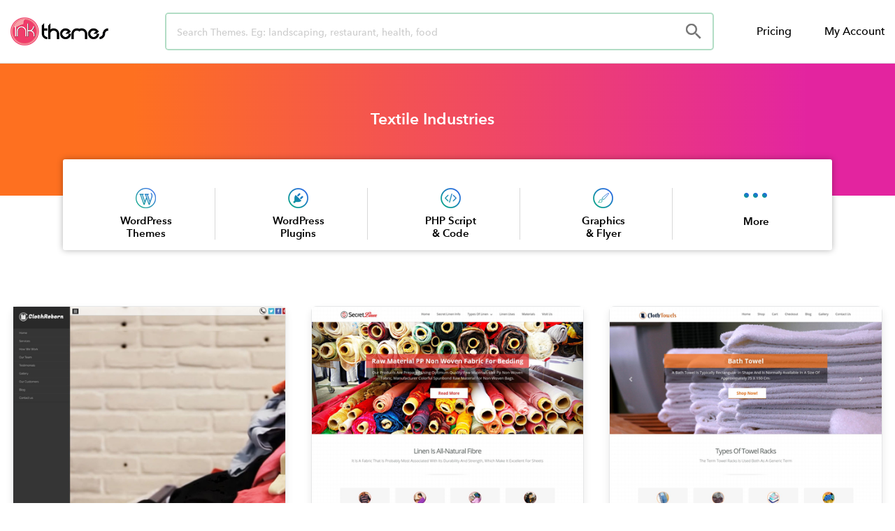

--- FILE ---
content_type: text/html; charset=UTF-8
request_url: https://www.inkthemes.com/tags/textile-industries/
body_size: 25327
content:
<!DOCTYPE html>
<html lang="en-US">
<head>
	<meta charset="UTF-8">
	<meta name="viewport" content="width=device-width, initial-scale=1.0, viewport-fit=cover" />		<script>(function(html){html.className = html.className.replace(/\bno-js\b/,'js')})(document.documentElement);</script>
<title>4+ Textile Industries Website Templates For WordPress | InkThemes</title>
<meta name='robots' content='max-image-preview:large' />
	<style>img:is([sizes="auto" i], [sizes^="auto," i]) { contain-intrinsic-size: 3000px 1500px }</style>
	

<meta name="description" content="Beautiful crafted Textile Industries Website templates and themes for WordPress. Get you WordPress website ready in just few clicks. If you purchase WordPress Item you will get free installation service by expert InkThemes team. | InkThemes"/>
<meta name="robots" content="max-snippet:-1, max-image-preview:large, max-video-preview:-1"/>
<link rel="canonical" href="https://www.inkthemes.com/tags/textile-industries/" />
<link rel="next" href="https://www.inkthemes.com/tags/textile-industries/page/2/" />
<meta property="og:locale" content="en_US" />
<meta property="og:type" content="object" />
<meta property="og:title" content="4+ Textile Industries Website Templates For WordPress | InkThemes" />
<meta property="og:description" content="Beautiful crafted Textile Industries Website templates and themes for WordPress. Get you WordPress website ready in just few clicks. If you purchase WordPress Item you will get free installation service by expert InkThemes team. | InkThemes" />
<meta property="og:url" content="https://www.inkthemes.com/tags/textile-industries/" />
<meta property="og:site_name" content="InkThemes" />
<meta name="twitter:card" content="summary_large_image" />
<meta name="twitter:description" content="Beautiful crafted Textile Industries Website templates and themes for WordPress. Get you WordPress website ready in just few clicks. If you purchase WordPress Item you will get free installation service by expert InkThemes team. | InkThemes" />
<meta name="twitter:title" content="4+ Textile Industries Website Templates For WordPress | InkThemes" />
<meta name="twitter:site" content="@InkThemes" />
<script type='application/ld+json' class='yoast-schema-graph yoast-schema-graph--main'>{"@context":"https://schema.org","@graph":[{"@type":"Organization","@id":"https://www.inkthemes.com/#organization","name":"InkThemes","url":"https://www.inkthemes.com/","sameAs":["https://www.facebook.com/InkThemes/","https://www.youtube.com/channel/UCxrV5C3YZ8p2Zq_n70cN9aQ","https://twitter.com/InkThemes"],"logo":{"@type":"ImageObject","@id":"https://www.inkthemes.com/#logo","url":"https://www.inkthemes.com/wp-content/uploads/2019/03/inkthemes_logo.png","width":268,"height":95,"caption":"InkThemes"},"image":{"@id":"https://www.inkthemes.com/#logo"}},{"@type":"WebSite","@id":"https://www.inkthemes.com/#website","url":"https://www.inkthemes.com/","name":"InkThemes","description":"Premium Wordpress Themes","publisher":{"@id":"https://www.inkthemes.com/#organization"},"potentialAction":{"@type":"SearchAction","target":"https://www.inkthemes.com/?s={search_term_string}","query-input":"required name=search_term_string"}},{"@type":"CollectionPage","@id":"https://www.inkthemes.com/tags/textile-industries/#webpage","url":"https://www.inkthemes.com/tags/textile-industries/","inLanguage":"en-US","name":"4+ Textile Industries Website Templates For WordPress | InkThemes","isPartOf":{"@id":"https://www.inkthemes.com/#website"},"description":"Beautiful crafted Textile Industries Website templates and themes for WordPress. Get you WordPress website ready in just few clicks. If you purchase WordPress Item you will get free installation service by expert InkThemes team. | InkThemes","breadcrumb":{"@id":"https://www.inkthemes.com/tags/textile-industries/#breadcrumb"}},{"@type":"BreadcrumbList","@id":"https://www.inkthemes.com/tags/textile-industries/#breadcrumb","itemListElement":[{"@type":"ListItem","position":1,"item":{"@type":"WebPage","@id":"https://www.inkthemes.com/","url":"https://www.inkthemes.com/","name":"Home"}},{"@type":"ListItem","position":2,"item":{"@type":"WebPage","@id":"https://www.inkthemes.com/market/","url":"https://www.inkthemes.com/market/","name":"Marketplaces"}},{"@type":"ListItem","position":3,"item":{"@type":"WebPage","@id":"https://www.inkthemes.com/tags/textile-industries/","url":"https://www.inkthemes.com/tags/textile-industries/","name":"Textile Industries"}}]}]}</script>
<!-- / Yoast SEO Premium plugin. -->

<link rel="alternate" type="application/rss+xml" title="InkThemes &raquo; Feed" href="https://www.inkthemes.com/feed/" />
<link rel="alternate" type="application/rss+xml" title="InkThemes &raquo; Comments Feed" href="https://www.inkthemes.com/comments/feed/" />
<link rel="alternate" type="application/rss+xml" title="InkThemes &raquo; Textile Industries Tag Feed" href="https://www.inkthemes.com/tags/textile-industries/feed/" />
<script>
window._wpemojiSettings = {"baseUrl":"https:\/\/s.w.org\/images\/core\/emoji\/16.0.1\/72x72\/","ext":".png","svgUrl":"https:\/\/s.w.org\/images\/core\/emoji\/16.0.1\/svg\/","svgExt":".svg","source":{"concatemoji":"https:\/\/www.inkthemes.com\/wp-includes\/js\/wp-emoji-release.min.js?ver=6.8.3"}};
/*! This file is auto-generated */
!function(s,n){var o,i,e;function c(e){try{var t={supportTests:e,timestamp:(new Date).valueOf()};sessionStorage.setItem(o,JSON.stringify(t))}catch(e){}}function p(e,t,n){e.clearRect(0,0,e.canvas.width,e.canvas.height),e.fillText(t,0,0);var t=new Uint32Array(e.getImageData(0,0,e.canvas.width,e.canvas.height).data),a=(e.clearRect(0,0,e.canvas.width,e.canvas.height),e.fillText(n,0,0),new Uint32Array(e.getImageData(0,0,e.canvas.width,e.canvas.height).data));return t.every(function(e,t){return e===a[t]})}function u(e,t){e.clearRect(0,0,e.canvas.width,e.canvas.height),e.fillText(t,0,0);for(var n=e.getImageData(16,16,1,1),a=0;a<n.data.length;a++)if(0!==n.data[a])return!1;return!0}function f(e,t,n,a){switch(t){case"flag":return n(e,"\ud83c\udff3\ufe0f\u200d\u26a7\ufe0f","\ud83c\udff3\ufe0f\u200b\u26a7\ufe0f")?!1:!n(e,"\ud83c\udde8\ud83c\uddf6","\ud83c\udde8\u200b\ud83c\uddf6")&&!n(e,"\ud83c\udff4\udb40\udc67\udb40\udc62\udb40\udc65\udb40\udc6e\udb40\udc67\udb40\udc7f","\ud83c\udff4\u200b\udb40\udc67\u200b\udb40\udc62\u200b\udb40\udc65\u200b\udb40\udc6e\u200b\udb40\udc67\u200b\udb40\udc7f");case"emoji":return!a(e,"\ud83e\udedf")}return!1}function g(e,t,n,a){var r="undefined"!=typeof WorkerGlobalScope&&self instanceof WorkerGlobalScope?new OffscreenCanvas(300,150):s.createElement("canvas"),o=r.getContext("2d",{willReadFrequently:!0}),i=(o.textBaseline="top",o.font="600 32px Arial",{});return e.forEach(function(e){i[e]=t(o,e,n,a)}),i}function t(e){var t=s.createElement("script");t.src=e,t.defer=!0,s.head.appendChild(t)}"undefined"!=typeof Promise&&(o="wpEmojiSettingsSupports",i=["flag","emoji"],n.supports={everything:!0,everythingExceptFlag:!0},e=new Promise(function(e){s.addEventListener("DOMContentLoaded",e,{once:!0})}),new Promise(function(t){var n=function(){try{var e=JSON.parse(sessionStorage.getItem(o));if("object"==typeof e&&"number"==typeof e.timestamp&&(new Date).valueOf()<e.timestamp+604800&&"object"==typeof e.supportTests)return e.supportTests}catch(e){}return null}();if(!n){if("undefined"!=typeof Worker&&"undefined"!=typeof OffscreenCanvas&&"undefined"!=typeof URL&&URL.createObjectURL&&"undefined"!=typeof Blob)try{var e="postMessage("+g.toString()+"("+[JSON.stringify(i),f.toString(),p.toString(),u.toString()].join(",")+"));",a=new Blob([e],{type:"text/javascript"}),r=new Worker(URL.createObjectURL(a),{name:"wpTestEmojiSupports"});return void(r.onmessage=function(e){c(n=e.data),r.terminate(),t(n)})}catch(e){}c(n=g(i,f,p,u))}t(n)}).then(function(e){for(var t in e)n.supports[t]=e[t],n.supports.everything=n.supports.everything&&n.supports[t],"flag"!==t&&(n.supports.everythingExceptFlag=n.supports.everythingExceptFlag&&n.supports[t]);n.supports.everythingExceptFlag=n.supports.everythingExceptFlag&&!n.supports.flag,n.DOMReady=!1,n.readyCallback=function(){n.DOMReady=!0}}).then(function(){return e}).then(function(){var e;n.supports.everything||(n.readyCallback(),(e=n.source||{}).concatemoji?t(e.concatemoji):e.wpemoji&&e.twemoji&&(t(e.twemoji),t(e.wpemoji)))}))}((window,document),window._wpemojiSettings);
</script>
<style id='wp-emoji-styles-inline-css'>

	img.wp-smiley, img.emoji {
		display: inline !important;
		border: none !important;
		box-shadow: none !important;
		height: 1em !important;
		width: 1em !important;
		margin: 0 0.07em !important;
		vertical-align: -0.1em !important;
		background: none !important;
		padding: 0 !important;
	}
</style>
<link rel='stylesheet' id='wp-block-library-css' href='https://www.inkthemes.com/wp-includes/css/dist/block-library/style.min.css?ver=6.8.3' media='all' />
<style id='wp-block-library-theme-inline-css'>
.wp-block-audio :where(figcaption){color:#555;font-size:13px;text-align:center}.is-dark-theme .wp-block-audio :where(figcaption){color:#ffffffa6}.wp-block-audio{margin:0 0 1em}.wp-block-code{border:1px solid #ccc;border-radius:4px;font-family:Menlo,Consolas,monaco,monospace;padding:.8em 1em}.wp-block-embed :where(figcaption){color:#555;font-size:13px;text-align:center}.is-dark-theme .wp-block-embed :where(figcaption){color:#ffffffa6}.wp-block-embed{margin:0 0 1em}.blocks-gallery-caption{color:#555;font-size:13px;text-align:center}.is-dark-theme .blocks-gallery-caption{color:#ffffffa6}:root :where(.wp-block-image figcaption){color:#555;font-size:13px;text-align:center}.is-dark-theme :root :where(.wp-block-image figcaption){color:#ffffffa6}.wp-block-image{margin:0 0 1em}.wp-block-pullquote{border-bottom:4px solid;border-top:4px solid;color:currentColor;margin-bottom:1.75em}.wp-block-pullquote cite,.wp-block-pullquote footer,.wp-block-pullquote__citation{color:currentColor;font-size:.8125em;font-style:normal;text-transform:uppercase}.wp-block-quote{border-left:.25em solid;margin:0 0 1.75em;padding-left:1em}.wp-block-quote cite,.wp-block-quote footer{color:currentColor;font-size:.8125em;font-style:normal;position:relative}.wp-block-quote:where(.has-text-align-right){border-left:none;border-right:.25em solid;padding-left:0;padding-right:1em}.wp-block-quote:where(.has-text-align-center){border:none;padding-left:0}.wp-block-quote.is-large,.wp-block-quote.is-style-large,.wp-block-quote:where(.is-style-plain){border:none}.wp-block-search .wp-block-search__label{font-weight:700}.wp-block-search__button{border:1px solid #ccc;padding:.375em .625em}:where(.wp-block-group.has-background){padding:1.25em 2.375em}.wp-block-separator.has-css-opacity{opacity:.4}.wp-block-separator{border:none;border-bottom:2px solid;margin-left:auto;margin-right:auto}.wp-block-separator.has-alpha-channel-opacity{opacity:1}.wp-block-separator:not(.is-style-wide):not(.is-style-dots){width:100px}.wp-block-separator.has-background:not(.is-style-dots){border-bottom:none;height:1px}.wp-block-separator.has-background:not(.is-style-wide):not(.is-style-dots){height:2px}.wp-block-table{margin:0 0 1em}.wp-block-table td,.wp-block-table th{word-break:normal}.wp-block-table :where(figcaption){color:#555;font-size:13px;text-align:center}.is-dark-theme .wp-block-table :where(figcaption){color:#ffffffa6}.wp-block-video :where(figcaption){color:#555;font-size:13px;text-align:center}.is-dark-theme .wp-block-video :where(figcaption){color:#ffffffa6}.wp-block-video{margin:0 0 1em}:root :where(.wp-block-template-part.has-background){margin-bottom:0;margin-top:0;padding:1.25em 2.375em}
</style>
<style id='classic-theme-styles-inline-css'>
/*! This file is auto-generated */
.wp-block-button__link{color:#fff;background-color:#32373c;border-radius:9999px;box-shadow:none;text-decoration:none;padding:calc(.667em + 2px) calc(1.333em + 2px);font-size:1.125em}.wp-block-file__button{background:#32373c;color:#fff;text-decoration:none}
</style>
<style id='global-styles-inline-css'>
:root{--wp--preset--aspect-ratio--square: 1;--wp--preset--aspect-ratio--4-3: 4/3;--wp--preset--aspect-ratio--3-4: 3/4;--wp--preset--aspect-ratio--3-2: 3/2;--wp--preset--aspect-ratio--2-3: 2/3;--wp--preset--aspect-ratio--16-9: 16/9;--wp--preset--aspect-ratio--9-16: 9/16;--wp--preset--color--black: #000000;--wp--preset--color--cyan-bluish-gray: #abb8c3;--wp--preset--color--white: #ffffff;--wp--preset--color--pale-pink: #f78da7;--wp--preset--color--vivid-red: #cf2e2e;--wp--preset--color--luminous-vivid-orange: #ff6900;--wp--preset--color--luminous-vivid-amber: #fcb900;--wp--preset--color--light-green-cyan: #7bdcb5;--wp--preset--color--vivid-green-cyan: #00d084;--wp--preset--color--pale-cyan-blue: #8ed1fc;--wp--preset--color--vivid-cyan-blue: #0693e3;--wp--preset--color--vivid-purple: #9b51e0;--wp--preset--gradient--vivid-cyan-blue-to-vivid-purple: linear-gradient(135deg,rgba(6,147,227,1) 0%,rgb(155,81,224) 100%);--wp--preset--gradient--light-green-cyan-to-vivid-green-cyan: linear-gradient(135deg,rgb(122,220,180) 0%,rgb(0,208,130) 100%);--wp--preset--gradient--luminous-vivid-amber-to-luminous-vivid-orange: linear-gradient(135deg,rgba(252,185,0,1) 0%,rgba(255,105,0,1) 100%);--wp--preset--gradient--luminous-vivid-orange-to-vivid-red: linear-gradient(135deg,rgba(255,105,0,1) 0%,rgb(207,46,46) 100%);--wp--preset--gradient--very-light-gray-to-cyan-bluish-gray: linear-gradient(135deg,rgb(238,238,238) 0%,rgb(169,184,195) 100%);--wp--preset--gradient--cool-to-warm-spectrum: linear-gradient(135deg,rgb(74,234,220) 0%,rgb(151,120,209) 20%,rgb(207,42,186) 40%,rgb(238,44,130) 60%,rgb(251,105,98) 80%,rgb(254,248,76) 100%);--wp--preset--gradient--blush-light-purple: linear-gradient(135deg,rgb(255,206,236) 0%,rgb(152,150,240) 100%);--wp--preset--gradient--blush-bordeaux: linear-gradient(135deg,rgb(254,205,165) 0%,rgb(254,45,45) 50%,rgb(107,0,62) 100%);--wp--preset--gradient--luminous-dusk: linear-gradient(135deg,rgb(255,203,112) 0%,rgb(199,81,192) 50%,rgb(65,88,208) 100%);--wp--preset--gradient--pale-ocean: linear-gradient(135deg,rgb(255,245,203) 0%,rgb(182,227,212) 50%,rgb(51,167,181) 100%);--wp--preset--gradient--electric-grass: linear-gradient(135deg,rgb(202,248,128) 0%,rgb(113,206,126) 100%);--wp--preset--gradient--midnight: linear-gradient(135deg,rgb(2,3,129) 0%,rgb(40,116,252) 100%);--wp--preset--font-size--small: 13px;--wp--preset--font-size--medium: 20px;--wp--preset--font-size--large: 36px;--wp--preset--font-size--x-large: 42px;--wp--preset--spacing--20: 0.44rem;--wp--preset--spacing--30: 0.67rem;--wp--preset--spacing--40: 1rem;--wp--preset--spacing--50: 1.5rem;--wp--preset--spacing--60: 2.25rem;--wp--preset--spacing--70: 3.38rem;--wp--preset--spacing--80: 5.06rem;--wp--preset--shadow--natural: 6px 6px 9px rgba(0, 0, 0, 0.2);--wp--preset--shadow--deep: 12px 12px 50px rgba(0, 0, 0, 0.4);--wp--preset--shadow--sharp: 6px 6px 0px rgba(0, 0, 0, 0.2);--wp--preset--shadow--outlined: 6px 6px 0px -3px rgba(255, 255, 255, 1), 6px 6px rgba(0, 0, 0, 1);--wp--preset--shadow--crisp: 6px 6px 0px rgba(0, 0, 0, 1);}:where(.is-layout-flex){gap: 0.5em;}:where(.is-layout-grid){gap: 0.5em;}body .is-layout-flex{display: flex;}.is-layout-flex{flex-wrap: wrap;align-items: center;}.is-layout-flex > :is(*, div){margin: 0;}body .is-layout-grid{display: grid;}.is-layout-grid > :is(*, div){margin: 0;}:where(.wp-block-columns.is-layout-flex){gap: 2em;}:where(.wp-block-columns.is-layout-grid){gap: 2em;}:where(.wp-block-post-template.is-layout-flex){gap: 1.25em;}:where(.wp-block-post-template.is-layout-grid){gap: 1.25em;}.has-black-color{color: var(--wp--preset--color--black) !important;}.has-cyan-bluish-gray-color{color: var(--wp--preset--color--cyan-bluish-gray) !important;}.has-white-color{color: var(--wp--preset--color--white) !important;}.has-pale-pink-color{color: var(--wp--preset--color--pale-pink) !important;}.has-vivid-red-color{color: var(--wp--preset--color--vivid-red) !important;}.has-luminous-vivid-orange-color{color: var(--wp--preset--color--luminous-vivid-orange) !important;}.has-luminous-vivid-amber-color{color: var(--wp--preset--color--luminous-vivid-amber) !important;}.has-light-green-cyan-color{color: var(--wp--preset--color--light-green-cyan) !important;}.has-vivid-green-cyan-color{color: var(--wp--preset--color--vivid-green-cyan) !important;}.has-pale-cyan-blue-color{color: var(--wp--preset--color--pale-cyan-blue) !important;}.has-vivid-cyan-blue-color{color: var(--wp--preset--color--vivid-cyan-blue) !important;}.has-vivid-purple-color{color: var(--wp--preset--color--vivid-purple) !important;}.has-black-background-color{background-color: var(--wp--preset--color--black) !important;}.has-cyan-bluish-gray-background-color{background-color: var(--wp--preset--color--cyan-bluish-gray) !important;}.has-white-background-color{background-color: var(--wp--preset--color--white) !important;}.has-pale-pink-background-color{background-color: var(--wp--preset--color--pale-pink) !important;}.has-vivid-red-background-color{background-color: var(--wp--preset--color--vivid-red) !important;}.has-luminous-vivid-orange-background-color{background-color: var(--wp--preset--color--luminous-vivid-orange) !important;}.has-luminous-vivid-amber-background-color{background-color: var(--wp--preset--color--luminous-vivid-amber) !important;}.has-light-green-cyan-background-color{background-color: var(--wp--preset--color--light-green-cyan) !important;}.has-vivid-green-cyan-background-color{background-color: var(--wp--preset--color--vivid-green-cyan) !important;}.has-pale-cyan-blue-background-color{background-color: var(--wp--preset--color--pale-cyan-blue) !important;}.has-vivid-cyan-blue-background-color{background-color: var(--wp--preset--color--vivid-cyan-blue) !important;}.has-vivid-purple-background-color{background-color: var(--wp--preset--color--vivid-purple) !important;}.has-black-border-color{border-color: var(--wp--preset--color--black) !important;}.has-cyan-bluish-gray-border-color{border-color: var(--wp--preset--color--cyan-bluish-gray) !important;}.has-white-border-color{border-color: var(--wp--preset--color--white) !important;}.has-pale-pink-border-color{border-color: var(--wp--preset--color--pale-pink) !important;}.has-vivid-red-border-color{border-color: var(--wp--preset--color--vivid-red) !important;}.has-luminous-vivid-orange-border-color{border-color: var(--wp--preset--color--luminous-vivid-orange) !important;}.has-luminous-vivid-amber-border-color{border-color: var(--wp--preset--color--luminous-vivid-amber) !important;}.has-light-green-cyan-border-color{border-color: var(--wp--preset--color--light-green-cyan) !important;}.has-vivid-green-cyan-border-color{border-color: var(--wp--preset--color--vivid-green-cyan) !important;}.has-pale-cyan-blue-border-color{border-color: var(--wp--preset--color--pale-cyan-blue) !important;}.has-vivid-cyan-blue-border-color{border-color: var(--wp--preset--color--vivid-cyan-blue) !important;}.has-vivid-purple-border-color{border-color: var(--wp--preset--color--vivid-purple) !important;}.has-vivid-cyan-blue-to-vivid-purple-gradient-background{background: var(--wp--preset--gradient--vivid-cyan-blue-to-vivid-purple) !important;}.has-light-green-cyan-to-vivid-green-cyan-gradient-background{background: var(--wp--preset--gradient--light-green-cyan-to-vivid-green-cyan) !important;}.has-luminous-vivid-amber-to-luminous-vivid-orange-gradient-background{background: var(--wp--preset--gradient--luminous-vivid-amber-to-luminous-vivid-orange) !important;}.has-luminous-vivid-orange-to-vivid-red-gradient-background{background: var(--wp--preset--gradient--luminous-vivid-orange-to-vivid-red) !important;}.has-very-light-gray-to-cyan-bluish-gray-gradient-background{background: var(--wp--preset--gradient--very-light-gray-to-cyan-bluish-gray) !important;}.has-cool-to-warm-spectrum-gradient-background{background: var(--wp--preset--gradient--cool-to-warm-spectrum) !important;}.has-blush-light-purple-gradient-background{background: var(--wp--preset--gradient--blush-light-purple) !important;}.has-blush-bordeaux-gradient-background{background: var(--wp--preset--gradient--blush-bordeaux) !important;}.has-luminous-dusk-gradient-background{background: var(--wp--preset--gradient--luminous-dusk) !important;}.has-pale-ocean-gradient-background{background: var(--wp--preset--gradient--pale-ocean) !important;}.has-electric-grass-gradient-background{background: var(--wp--preset--gradient--electric-grass) !important;}.has-midnight-gradient-background{background: var(--wp--preset--gradient--midnight) !important;}.has-small-font-size{font-size: var(--wp--preset--font-size--small) !important;}.has-medium-font-size{font-size: var(--wp--preset--font-size--medium) !important;}.has-large-font-size{font-size: var(--wp--preset--font-size--large) !important;}.has-x-large-font-size{font-size: var(--wp--preset--font-size--x-large) !important;}
:where(.wp-block-post-template.is-layout-flex){gap: 1.25em;}:where(.wp-block-post-template.is-layout-grid){gap: 1.25em;}
:where(.wp-block-columns.is-layout-flex){gap: 2em;}:where(.wp-block-columns.is-layout-grid){gap: 2em;}
:root :where(.wp-block-pullquote){font-size: 1.5em;line-height: 1.6;}
</style>
<link rel='stylesheet' id='ae-pro-css-css' href='https://www.inkthemes.com/wp-content/plugins/anywhere-elementor-pro/includes/assets/css/ae-pro.min.css?ver=2.25.6' media='all' />
<link rel='stylesheet' id='vegas-css-css' href='https://www.inkthemes.com/wp-content/plugins/anywhere-elementor-pro/includes/assets/lib/vegas/vegas.min.css?ver=2.4.0' media='all' />
<link rel='stylesheet' id='parent-style-css' href='https://www.inkthemes.com/wp-content/themes/twentyseventeen/style.css?ver=6.8.3' media='all' />
<link rel='stylesheet' id='twentyseventeen-style-css' href='https://www.inkthemes.com/wp-content/themes/inkthemes_2.0_new/style.css?ver=20230328' media='all' />
<link rel='stylesheet' id='twentyseventeen-block-style-css' href='https://www.inkthemes.com/wp-content/themes/twentyseventeen/assets/css/blocks.css?ver=20220912' media='all' />
<!--[if lt IE 9]>
<link rel='stylesheet' id='twentyseventeen-ie8-css' href='https://www.inkthemes.com/wp-content/themes/twentyseventeen/assets/css/ie8.css?ver=20161202' media='all' />
<![endif]-->
<link rel='stylesheet' id='elementor-frontend-legacy-css' href='https://www.inkthemes.com/wp-content/plugins/elementor/assets/css/frontend-legacy.min.css?ver=3.12.1' media='all' />
<link rel='stylesheet' id='elementor-frontend-css' href='https://www.inkthemes.com/wp-content/plugins/elementor/assets/css/frontend.min.css?ver=3.12.1' media='all' />
<style id='elementor-frontend-inline-css'>
.elementor-kit-284204{--e-global-color-primary:#000000;--e-global-color-secondary:#54595F;--e-global-color-text:#7A7A7A;--e-global-color-accent:#61CE70;--e-global-color-659a28d5:#6EC1E4;--e-global-color-33518d91:#4054B2;--e-global-color-6554efb8:#23A455;--e-global-color-41df780a:#000;--e-global-color-7a4e0206:#FFF;--e-global-typography-primary-font-family:"Roboto";--e-global-typography-primary-font-weight:600;--e-global-typography-secondary-font-family:"Roboto Slab";--e-global-typography-secondary-font-weight:400;--e-global-typography-text-font-family:"Roboto";--e-global-typography-text-font-weight:400;--e-global-typography-accent-font-family:"Roboto";--e-global-typography-accent-font-weight:500;}.elementor-section.elementor-section-boxed > .elementor-container{max-width:1140px;}.e-con{--container-max-width:1140px;}{}h1.entry-title{display:var(--page-title-display);}.elementor-kit-284204 e-page-transition{background-color:#FFBC7D;}@media(max-width:1024px){.elementor-section.elementor-section-boxed > .elementor-container{max-width:1024px;}.e-con{--container-max-width:1024px;}}@media(max-width:767px){.elementor-section.elementor-section-boxed > .elementor-container{max-width:767px;}.e-con{--container-max-width:767px;}}
.elementor-widget-heading .elementor-heading-title{color:var( --e-global-color-primary );}.elementor-widget-image .widget-image-caption{color:var( --e-global-color-text );}.elementor-widget-text-editor{color:var( --e-global-color-text );}.elementor-widget-text-editor.elementor-drop-cap-view-stacked .elementor-drop-cap{background-color:var( --e-global-color-primary );}.elementor-widget-text-editor.elementor-drop-cap-view-framed .elementor-drop-cap, .elementor-widget-text-editor.elementor-drop-cap-view-default .elementor-drop-cap{color:var( --e-global-color-primary );border-color:var( --e-global-color-primary );}.elementor-widget-button .elementor-button{background-color:var( --e-global-color-accent );}.elementor-widget-divider{--divider-color:var( --e-global-color-secondary );}.elementor-widget-divider .elementor-divider__text{color:var( --e-global-color-secondary );}.elementor-widget-divider.elementor-view-stacked .elementor-icon{background-color:var( --e-global-color-secondary );}.elementor-widget-divider.elementor-view-framed .elementor-icon, .elementor-widget-divider.elementor-view-default .elementor-icon{color:var( --e-global-color-secondary );border-color:var( --e-global-color-secondary );}.elementor-widget-divider.elementor-view-framed .elementor-icon, .elementor-widget-divider.elementor-view-default .elementor-icon svg{fill:var( --e-global-color-secondary );}.elementor-widget-image-box .elementor-image-box-title{color:var( --e-global-color-primary );}.elementor-widget-image-box .elementor-image-box-description{color:var( --e-global-color-text );}.elementor-widget-icon.elementor-view-stacked .elementor-icon{background-color:var( --e-global-color-primary );}.elementor-widget-icon.elementor-view-framed .elementor-icon, .elementor-widget-icon.elementor-view-default .elementor-icon{color:var( --e-global-color-primary );border-color:var( --e-global-color-primary );}.elementor-widget-icon.elementor-view-framed .elementor-icon, .elementor-widget-icon.elementor-view-default .elementor-icon svg{fill:var( --e-global-color-primary );}.elementor-widget-icon-box.elementor-view-stacked .elementor-icon{background-color:var( --e-global-color-primary );}.elementor-widget-icon-box.elementor-view-framed .elementor-icon, .elementor-widget-icon-box.elementor-view-default .elementor-icon{fill:var( --e-global-color-primary );color:var( --e-global-color-primary );border-color:var( --e-global-color-primary );}.elementor-widget-icon-box .elementor-icon-box-title{color:var( --e-global-color-primary );}.elementor-widget-icon-box .elementor-icon-box-description{color:var( --e-global-color-text );}.elementor-widget-star-rating .elementor-star-rating__title{color:var( --e-global-color-text );}.elementor-widget-icon-list .elementor-icon-list-item:not(:last-child):after{border-color:var( --e-global-color-text );}.elementor-widget-icon-list .elementor-icon-list-icon i{color:var( --e-global-color-primary );}.elementor-widget-icon-list .elementor-icon-list-icon svg{fill:var( --e-global-color-primary );}.elementor-widget-icon-list .elementor-icon-list-text{color:var( --e-global-color-secondary );}.elementor-widget-counter .elementor-counter-number-wrapper{color:var( --e-global-color-primary );}.elementor-widget-counter .elementor-counter-title{color:var( --e-global-color-secondary );}.elementor-widget-progress .elementor-progress-wrapper .elementor-progress-bar{background-color:var( --e-global-color-primary );}.elementor-widget-progress .elementor-title{color:var( --e-global-color-primary );}.elementor-widget-testimonial .elementor-testimonial-content{color:var( --e-global-color-text );}.elementor-widget-testimonial .elementor-testimonial-name{color:var( --e-global-color-primary );}.elementor-widget-testimonial .elementor-testimonial-job{color:var( --e-global-color-secondary );}.elementor-widget-tabs .elementor-tab-title, .elementor-widget-tabs .elementor-tab-title a{color:var( --e-global-color-primary );}.elementor-widget-tabs .elementor-tab-title.elementor-active,
					 .elementor-widget-tabs .elementor-tab-title.elementor-active a{color:var( --e-global-color-accent );}.elementor-widget-tabs .elementor-tab-content{color:var( --e-global-color-text );}.elementor-widget-accordion .elementor-accordion-icon, .elementor-widget-accordion .elementor-accordion-title{color:var( --e-global-color-primary );}.elementor-widget-accordion .elementor-accordion-icon svg{fill:var( --e-global-color-primary );}.elementor-widget-accordion .elementor-active .elementor-accordion-icon, .elementor-widget-accordion .elementor-active .elementor-accordion-title{color:var( --e-global-color-accent );}.elementor-widget-accordion .elementor-active .elementor-accordion-icon svg{fill:var( --e-global-color-accent );}.elementor-widget-accordion .elementor-tab-content{color:var( --e-global-color-text );}.elementor-widget-toggle .elementor-toggle-title, .elementor-widget-toggle .elementor-toggle-icon{color:var( --e-global-color-primary );}.elementor-widget-toggle .elementor-toggle-icon svg{fill:var( --e-global-color-primary );}.elementor-widget-toggle .elementor-tab-title.elementor-active a, .elementor-widget-toggle .elementor-tab-title.elementor-active .elementor-toggle-icon{color:var( --e-global-color-accent );}.elementor-widget-toggle .elementor-tab-content{color:var( --e-global-color-text );}.elementor-widget-ae-author .ae-author-meta-wrapper a{color:var( --e-global-color-text );}.elementor-widget-ae-author .ae-author-meta-wrapper{color:var( --e-global-color-text );}.elementor-widget-ae-author .ae-author-meta-wrapper icon-wrapper{color:var( --e-global-color-text );}.elementor-widget-ae-author .ae-author-meta-wrapper a:hover{color:var( --e-global-color-text );}.elementor-widget-ae-author .ae-author-meta-wrapper:hover{color:var( --e-global-color-text );}.elementor-widget-ae-author .ae-author-meta-wrapper:hover icon-wrapper{color:var( --e-global-color-text );}.elementor-widget-ae-custom-field .ae-element-custom-field{color:var( --e-global-color-accent );}.elementor-widget-ae-custom-field .icon-wrapper i{color:var( --e-global-color-primary );}.elementor-widget-ae-custom-field .ae-element-custom-field-label{color:var( --e-global-color-accent );}.elementor-widget-ae-portfolio .infinite-scroll-last{color:var( --e-global-color-primary );}.elementor-widget-ae-portfolio .view-more-button{color:var( --e-global-color-text );background-color:var( --e-global-color-primary );}.elementor-widget-ae-portfolio .view-more-button:hover{color:var( --e-global-color-text );background-color:var( --e-global-color-primary );border-color:var( --e-global-color-text );}.elementor-widget-ae-portfolio .ae-widget-title{color:var( --e-global-color-primary );}.elementor-widget-ae-portfolio .ae-widget-title-inner{border-color:var( --e-global-color-secondary );}.elementor-widget-ae-portfolio .filter-label{color:var( --e-global-color-secondary );}.elementor-widget-ae-portfolio .filter-items a{color:var( --e-global-color-primary );}.elementor-widget-ae-portfolio .filter-items:hover a, .elementor-widget-ae-portfolio .filter-items.active a{color:var( --e-global-color-secondary );}.elementor-widget-ae-portfolio .filter-items:hover, .elementor-widget-ae-portfolio .filter-items.active{background-color:var( --e-global-color-primary );border-color:var( --e-global-color-secondary );}.elementor-widget-ae-post-blocks .infinite-scroll-last{color:var( --e-global-color-primary );}.elementor-widget-ae-post-blocks .view-more-button{color:var( --e-global-color-text );background-color:var( --e-global-color-primary );}.elementor-widget-ae-post-blocks .view-more-button:hover{color:var( --e-global-color-text );background-color:var( --e-global-color-primary );border-color:var( --e-global-color-text );}.elementor-widget-ae-post-blocks .ae-widget-title{color:var( --e-global-color-primary );}.elementor-widget-ae-post-blocks .ae-widget-title-inner{border-color:var( --e-global-color-secondary );}.elementor-widget-ae-post-blocks-adv .ae-accordion .ae-tab-title{color:var( --e-global-color-primary );}.elementor-widget-ae-post-blocks-adv .ae-accordion .ae-tab-title.ae-active{color:var( --e-global-color-accent );}.elementor-widget-ae-post-blocks-adv .ae-accordion-tb-wrapper .ae-accordion-toggle-button:hover{color:var( --e-global-color-accent );}.elementor-widget-ae-post-blocks-adv .ae-accordion-tb-wrapper .ae-accordion-toggle-button.active{color:var( --e-global-color-accent );}.elementor-widget-ae-post-blocks-adv .infinite-scroll-last{color:var( --e-global-color-primary );}.elementor-widget-ae-post-blocks-adv .view-more-button{color:var( --e-global-color-text );background-color:var( --e-global-color-primary );}.elementor-widget-ae-post-blocks-adv .view-more-button:hover{color:var( --e-global-color-text );background-color:var( --e-global-color-primary );border-color:var( --e-global-color-text );}.elementor-widget-ae-post-blocks-adv .filter-items a{color:var( --e-global-color-primary );}.elementor-widget-ae-post-blocks-adv .filter-items:hover > a, .elementor-widget-ae-post-blocks-adv .filter-items > a .filter-items:hover > a, .elementor-widget-ae-post-blocks-adv .filter-items.active > a{color:var( --e-global-color-secondary );}.elementor-widget-ae-post-blocks-adv .filter-items:hover, .elementor-widget-ae-post-blocks-adv .filter-items.active{background-color:var( --e-global-color-primary );border-color:var( --e-global-color-secondary );}.elementor-widget-ae-post-blocks-adv .ae-widget-title{color:var( --e-global-color-primary );}.elementor-widget-ae-post-blocks-adv .ae-widget-title-inner{border-color:var( --e-global-color-secondary );}.elementor-widget-ae-post-content .ae-element-post-content{color:var( --e-global-color-text );}.elementor-widget-ae-post-content .ae-post-content-unfold{background-image:var( --e-global-color-text );}.elementor-widget-ae-post-content .ae-post-content-unfold-link{color:var( --e-global-color-secondary );background-color:var( --e-global-color-primary );}.elementor-widget-ae-post-content .ae-post-content-unfold-link:hover{color:var( --e-global-color-secondary );background-color:var( --e-global-color-primary );}.elementor-widget-ae-post-title .ae-element-post-title{color:var( --e-global-color-primary );}.elementor-widget-ae-post-title .ae-element-post-title:hover{color:var( --e-global-color-primary );}.elementor-widget-ae-post-meta .ae-post-meta-item-wrapper{color:var( --e-global-color-accent );}.elementor-widget-ae-post-meta .ae-post-meta-item-wrapper a{color:var( --e-global-color-accent );}.elementor-widget-ae-post-meta .ae-element-post-category{color:var( --e-global-color-accent );}.elementor-widget-ae-post-meta .ae-element-post-tags{color:var( --e-global-color-accent );}.elementor-widget-ae-post-meta .ae-element-post-date{color:var( --e-global-color-accent );}.elementor-widget-ae-post-meta .ae-element-post-author{color:var( --e-global-color-accent );}.elementor-widget-ae-post-meta .ae-element-post-comment{color:var( --e-global-color-accent );}.elementor-widget-ae-post-meta .icon-wrapper i{color:var( --e-global-color-primary );}.elementor-widget-ae-post-meta .item-separator{color:var( --e-global-color-accent );}.elementor-widget-ae-post-meta .ae-element-post-category-label{color:var( --e-global-color-accent );}.elementor-widget-ae-post-meta .ae-element-post-tags-label{color:var( --e-global-color-accent );}.elementor-widget-ae-post-meta .ae-element-post-date-label{color:var( --e-global-color-accent );}.elementor-widget-ae-post-meta .ae-element-post-author-label{color:var( --e-global-color-accent );}.elementor-widget-ae-post-meta .ae-element-post-comment-label{color:var( --e-global-color-accent );}.elementor-widget-ae-post-navigation .ae-element-item-separator{color:var( --e-global-color-accent );}.elementor-widget-ae-post-navigation .ae-element-anchorPrevLink, .elementor-widget-ae-post-navigation .ae-element-anchorNextLink{color:var( --e-global-color-primary );}.elementor-widget-ae-post-navigation .ae-element-prev-icon.icon-wrapper i, .elementor-widget-ae-post-navigation .ae-element-next-icon.icon-wrapper i{color:var( --e-global-color-accent );}.elementor-widget-ae-post-navigation .ae-element-prev-title, .elementor-widget-ae-post-navigation .ae-element-next-title{color:var( --e-global-color-primary );}.elementor-widget-ae-post-readmore .ae-element-post-read-more a{color:var( --e-global-color-text );background-color:var( --e-global-color-primary );}.elementor-widget-ae-post-readmore .ae-element-icon.icon-wrapper i{color:var( --e-global-color-accent );}.elementor-widget-ae-post-readmore .ae-element-post-read-more a:hover{color:var( --e-global-color-text );background-color:var( --e-global-color-primary );}.elementor-widget-ae-post-readmore a:hover .ae-element-icon.icon-wrapper  i{color:var( --e-global-color-accent );}.elementor-widget-ae-searchform button{background-color:var( --e-global-color-primary );color:var( --e-global-color-secondary );}.elementor-widget-ae-searchform button:hover{background-color:var( --e-global-color-primary );color:var( --e-global-color-secondary );}.elementor-widget-ae-searchform input{background-color:var( --e-global-color-secondary );color:var( --e-global-color-secondary );}.elementor-widget-ae-searchform input:hover{background-color:var( --e-global-color-primary );color:var( --e-global-color-secondary );}.elementor-widget-ae-tax-custom-field .ae-element-custom-field{color:var( --e-global-color-accent );}.elementor-widget-ae-tax-custom-field .icon-wrapper i{color:var( --e-global-color-primary );}.elementor-widget-ae-tax-custom-field .ae-element-custom-field-label{color:var( --e-global-color-accent );}.elementor-widget-ae-taxonomy .ae-custom-tax a{color:var( --e-global-color-accent );}.elementor-widget-ae-taxonomy .ae-custom-tax .ae-term-item{color:var( --e-global-color-accent );}.elementor-widget-ae-taxonomy .ae-custom-tax-label{color:var( --e-global-color-accent );}.elementor-widget-ae-taxonomy .icon-wrapper i{color:var( --e-global-color-primary );}.elementor-widget-ae-taxonomy-blocks .ae-element-term-title{color:var( --e-global-color-secondary );}.elementor-widget-ae-taxonomy-blocks .ae-term-list-item:hover .ae-element-term-title{color:var( --e-global-color-secondary );}.elementor-widget-ae-taxonomy-blocks .ae-term-active .ae-element-term-title{color:var( --e-global-color-secondary );}.elementor-widget-ae-taxonomy-blocks .ae-icon-list-item:not(:last-child):after{border-color:var( --e-global-color-text );}.elementor-widget-ae-taxonomy-blocks .term-list-icon i{color:var( --e-global-color-primary );}.elementor-widget-ae-taxonomy-blocks .ae-term-button{background-color:var( --e-global-color-accent );}.elementor-widget-ae-dynamic-map .ae-responsive-btn .button{background-color:var( --e-global-color-accent );}.elementor-widget-ae-dynamic-map .ae-widget-title{color:var( --e-global-color-primary );}.elementor-widget-ae-dynamic-map .ae-widget-title-inner{border-color:var( --e-global-color-secondary );}.elementor-widget-ae-acf .ae-acf-content-wrapper, .elementor-widget-ae-acf .ae-acf-content-wrapper a{color:var( --e-global-color-text );}.elementor-widget-ae-acf .ae-acf-content-wrapper:hover, .elementor-widget-ae-acf .ae-acf-content-wrapper:hover a{color:var( --e-global-color-text );}.elementor-widget-ae-acf .ae-acf-content-wrapper:hover{border-color:var( --e-global-color-text );color:var( --e-global-color-text );}.elementor-widget-ae-acf .ae-fallback-wrapper .ae-fallback{color:var( --e-global-color-text );}.elementor-widget-ae-acf .ae-fallback-wrapper:hover .ae-fallback{color:var( --e-global-color-text );}.elementor-widget-ae-acf .ae-fallback-wrapper:hover{border-color:var( --e-global-color-text );}.elementor-widget-ae-acf .ae-acf-unfold{background-image:var( --e-global-color-text );}.elementor-widget-ae-acf .ae-acf-unfold-link{color:var( --e-global-color-secondary );background-color:var( --e-global-color-primary );}.elementor-widget-ae-acf .ae-acf-unfold-link:hover{color:var( --e-global-color-secondary );background-color:var( --e-global-color-primary );}.elementor-widget-ae-acf .ae-acf-content-wrapper{color:var( --e-global-color-text );}.elementor-widget-ae-acf a{color:var( --e-global-color-text );}.elementor-widget-ae-acf a:hover{color:var( --e-global-color-text );border-color:var( --e-global-color-text );}.elementor-widget-ae-acf .date{color:var( --e-global-color-text );}.elementor-widget-ae-acf .date:hover{color:var( --e-global-color-text );border-color:var( --e-global-color-text );}.elementor-widget-ae-acf .ae-icon-list-item:not(:last-child):after{border-color:var( --e-global-color-text );}.elementor-widget-ae-acf span{color:var( --e-global-color-text );}.elementor-widget-ae-acf span:hover{color:var( --e-global-color-text );border-color:var( --e-global-color-text );}.elementor-widget-ae-acf-fields-v2 .ae-acf-content-wrapper, .elementor-widget-ae-acf-fields-v2 .ae-acf-content-wrapper a{color:var( --e-global-color-text );}.elementor-widget-ae-acf-fields-v2 span{color:var( --e-global-color-text );}.elementor-widget-ae-acf-fields-v2 .ae-acf-content-wrapper:hover, .elementor-widget-ae-acf-fields-v2 .ae-acf-content-wrapper:hover a{color:var( --e-global-color-text );}.elementor-widget-ae-acf-fields-v2 span:hover{color:var( --e-global-color-text );border-color:var( --e-global-color-text );}.elementor-widget-ae-acf-fields-v2 .ae-acf-content-wrapper:hover{border-color:var( --e-global-color-text );}.elementor-widget-ae-acf-fields-v2 .ae-icon-list-item:not(:last-child):after{border-color:var( --e-global-color-text );}.elementor-widget-ae-acf-fields-v2 .ae-fallback-wrapper .ae-fallback{color:var( --e-global-color-text );}.elementor-widget-ae-acf-fields-v2 .ae-fallback-wrapper:hover .ae-fallback{color:var( --e-global-color-text );}.elementor-widget-ae-acf-fields-v2 .ae-fallback-wrapper:hover{border-color:var( --e-global-color-text );}.elementor-widget-ae-acf-gallery .ae-overlay-caption{color:var( --e-global-color-primary );}.elementor-widget-ae-acf-gallery.ae-icon-view-stacked .ae-overlay-icon{background-color:var( --e-global-color-primary );}.elementor-widget-ae-acf-gallery.ae-icon-view-framed .ae-overlay-icon, .elementor-widget-ae-acf-gallery.ae-icon-view-default .ae-overlay-icon{color:var( --e-global-color-primary );border-color:var( --e-global-color-primary );}.elementor-widget-ae-acf-gallery.ae-icon-view-stacked:hover .ae-overlay-icon:hover{background-color:var( --e-global-color-primary );}.elementor-widget-ae-acf-gallery.ae-icon-view-framed:hover .ae-overlay-icon:hover, .elementor-widget-ae-acf-gallery.ae-icon-view-default .ae-overlay-icon{color:var( --e-global-color-primary );border-color:var( --e-global-color-primary );}.elementor-widget-ae-acf-gallery .ae-widget-title{color:var( --e-global-color-primary );}.elementor-widget-ae-acf-gallery .ae-widget-title-inner{border-color:var( --e-global-color-secondary );}.elementor-widget-ae-acf-repeater .ae-acf-repeater-tab-title{color:var( --e-global-color-text );}.elementor-widget-ae-acf-repeater .ae-acf-repeater-tab-title.active, .elementor-widget-ae-acf-repeater .ae-acf-repeater-tab-title:hover{color:var( --e-global-color-primary );}.elementor-widget-ae-acf-repeater .ae-acf-repeater-tab-mobile-title, .elementor-widget-ae-acf-repeater .ae-acf-repeater-tab-desktop-title.active,
                    .elementor-widget-ae-acf-repeater .ae-acf-repeater-tab-title:before, .elementor-widget-ae-acf-repeater .ae-acf-repeater-tab-title:after,
                    .elementor-widget-ae-acf-repeater .ae-acf-repeater-tab-content, .elementor-widget-ae-acf-repeater .ae-acf-repeater-tabs-content-wrapper{border-color:var( --e-global-color-primary );}.elementor-widget-ae-acf-repeater .elementor-accordion .elementor-tab-title{color:var( --e-global-color-primary );}.elementor-widget-ae-acf-repeater .elementor-accordion .elementor-tab-title.ae-active{color:var( --e-global-color-accent );}.elementor-widget-ae-acf-repeater .ae-accordion-tb-wrapper .ae-accordion-toggle-button:hover{color:var( --e-global-color-accent );}.elementor-widget-ae-acf-repeater .ae-accordion-tb-wrapper .ae-accordion-toggle-button.active{color:var( --e-global-color-accent );}.elementor-widget-ae-acf-repeater .ae-widget-title{color:var( --e-global-color-primary );}.elementor-widget-ae-acf-repeater .ae-widget-title-inner{border-color:var( --e-global-color-secondary );}.elementor-widget-theme-site-logo .widget-image-caption{color:var( --e-global-color-text );}.elementor-widget-theme-site-title .elementor-heading-title{color:var( --e-global-color-primary );}.elementor-widget-theme-page-title .elementor-heading-title{color:var( --e-global-color-primary );}.elementor-widget-theme-post-title .elementor-heading-title{color:var( --e-global-color-primary );}.elementor-widget-theme-post-excerpt .elementor-widget-container{color:var( --e-global-color-text );}.elementor-widget-theme-post-content{color:var( --e-global-color-text );}.elementor-widget-theme-post-featured-image .widget-image-caption{color:var( --e-global-color-text );}.elementor-widget-theme-archive-title .elementor-heading-title{color:var( --e-global-color-primary );}.elementor-widget-archive-posts .elementor-post__title, .elementor-widget-archive-posts .elementor-post__title a{color:var( --e-global-color-secondary );}.elementor-widget-archive-posts .elementor-post__read-more{color:var( --e-global-color-accent );}.elementor-widget-archive-posts .elementor-post__card .elementor-post__badge{background-color:var( --e-global-color-accent );}.elementor-widget-archive-posts .elementor-button{background-color:var( --e-global-color-accent );}.elementor-widget-archive-posts .elementor-posts-nothing-found{color:var( --e-global-color-text );}.elementor-widget-loop-grid .elementor-button{background-color:var( --e-global-color-accent );}.elementor-widget-posts .elementor-post__title, .elementor-widget-posts .elementor-post__title a{color:var( --e-global-color-secondary );}.elementor-widget-posts .elementor-post__read-more{color:var( --e-global-color-accent );}.elementor-widget-posts .elementor-post__card .elementor-post__badge{background-color:var( --e-global-color-accent );}.elementor-widget-posts .elementor-button{background-color:var( --e-global-color-accent );}.elementor-widget-portfolio a .elementor-portfolio-item__overlay{background-color:var( --e-global-color-accent );}.elementor-widget-portfolio .elementor-portfolio__filter{color:var( --e-global-color-text );}.elementor-widget-portfolio .elementor-portfolio__filter.elementor-active{color:var( --e-global-color-primary );}.elementor-widget-gallery{--galleries-title-color-normal:var( --e-global-color-primary );--galleries-title-color-hover:var( --e-global-color-secondary );--galleries-pointer-bg-color-hover:var( --e-global-color-accent );--gallery-title-color-active:var( --e-global-color-secondary );--galleries-pointer-bg-color-active:var( --e-global-color-accent );}.elementor-widget-form .elementor-field-group > label, .elementor-widget-form .elementor-field-subgroup label{color:var( --e-global-color-text );}.elementor-widget-form .elementor-field-type-html{color:var( --e-global-color-text );}.elementor-widget-form .elementor-field-group .elementor-field{color:var( --e-global-color-text );}.elementor-widget-form .e-form__buttons__wrapper__button-next{background-color:var( --e-global-color-accent );}.elementor-widget-form .elementor-button[type="submit"]{background-color:var( --e-global-color-accent );}.elementor-widget-form .e-form__buttons__wrapper__button-previous{background-color:var( --e-global-color-accent );}.elementor-widget-form{--e-form-steps-indicator-inactive-primary-color:var( --e-global-color-text );--e-form-steps-indicator-active-primary-color:var( --e-global-color-accent );--e-form-steps-indicator-completed-primary-color:var( --e-global-color-accent );--e-form-steps-indicator-progress-color:var( --e-global-color-accent );--e-form-steps-indicator-progress-background-color:var( --e-global-color-text );--e-form-steps-indicator-progress-meter-color:var( --e-global-color-text );}.elementor-widget-login .elementor-field-group > a{color:var( --e-global-color-text );}.elementor-widget-login .elementor-field-group > a:hover{color:var( --e-global-color-accent );}.elementor-widget-login .elementor-form-fields-wrapper label{color:var( --e-global-color-text );}.elementor-widget-login .elementor-field-group .elementor-field{color:var( --e-global-color-text );}.elementor-widget-login .elementor-button{background-color:var( --e-global-color-accent );}.elementor-widget-login .elementor-widget-container .elementor-login__logged-in-message{color:var( --e-global-color-text );}.elementor-widget-nav-menu .elementor-nav-menu--main .elementor-item{color:var( --e-global-color-text );fill:var( --e-global-color-text );}.elementor-widget-nav-menu .elementor-nav-menu--main .elementor-item:hover,
					.elementor-widget-nav-menu .elementor-nav-menu--main .elementor-item.elementor-item-active,
					.elementor-widget-nav-menu .elementor-nav-menu--main .elementor-item.highlighted,
					.elementor-widget-nav-menu .elementor-nav-menu--main .elementor-item:focus{color:var( --e-global-color-accent );fill:var( --e-global-color-accent );}.elementor-widget-nav-menu .elementor-nav-menu--main:not(.e--pointer-framed) .elementor-item:before,
					.elementor-widget-nav-menu .elementor-nav-menu--main:not(.e--pointer-framed) .elementor-item:after{background-color:var( --e-global-color-accent );}.elementor-widget-nav-menu .e--pointer-framed .elementor-item:before,
					.elementor-widget-nav-menu .e--pointer-framed .elementor-item:after{border-color:var( --e-global-color-accent );}.elementor-widget-nav-menu{--e-nav-menu-divider-color:var( --e-global-color-text );}.elementor-widget-animated-headline .elementor-headline-dynamic-wrapper path{stroke:var( --e-global-color-accent );}.elementor-widget-animated-headline .elementor-headline-plain-text{color:var( --e-global-color-secondary );}.elementor-widget-animated-headline{--dynamic-text-color:var( --e-global-color-secondary );}.elementor-widget-hotspot{--hotspot-color:var( --e-global-color-primary );--hotspot-box-color:var( --e-global-color-secondary );--tooltip-color:var( --e-global-color-secondary );}.elementor-widget-price-list .elementor-price-list-header{color:var( --e-global-color-primary );}.elementor-widget-price-list .elementor-price-list-price{color:var( --e-global-color-primary );}.elementor-widget-price-list .elementor-price-list-description{color:var( --e-global-color-text );}.elementor-widget-price-list .elementor-price-list-separator{border-bottom-color:var( --e-global-color-secondary );}.elementor-widget-price-table{--e-price-table-header-background-color:var( --e-global-color-secondary );}.elementor-widget-price-table .elementor-price-table__original-price{color:var( --e-global-color-secondary );}.elementor-widget-price-table .elementor-price-table__period{color:var( --e-global-color-secondary );}.elementor-widget-price-table .elementor-price-table__features-list{--e-price-table-features-list-color:var( --e-global-color-text );}.elementor-widget-price-table .elementor-price-table__features-list li:before{border-top-color:var( --e-global-color-text );}.elementor-widget-price-table .elementor-price-table__button{background-color:var( --e-global-color-accent );}.elementor-widget-price-table .elementor-price-table__additional_info{color:var( --e-global-color-text );}.elementor-widget-price-table .elementor-price-table__ribbon-inner{background-color:var( --e-global-color-accent );}.elementor-widget-call-to-action .elementor-ribbon-inner{background-color:var( --e-global-color-accent );}.elementor-widget-testimonial-carousel .elementor-testimonial__text{color:var( --e-global-color-text );}.elementor-widget-testimonial-carousel .elementor-testimonial__name{color:var( --e-global-color-text );}.elementor-widget-testimonial-carousel .elementor-testimonial__title{color:var( --e-global-color-primary );}.elementor-widget-table-of-contents{--header-color:var( --e-global-color-secondary );--item-text-color:var( --e-global-color-text );--item-text-hover-color:var( --e-global-color-accent );--marker-color:var( --e-global-color-text );}.elementor-widget-countdown .elementor-countdown-item{background-color:var( --e-global-color-primary );}.elementor-widget-countdown .elementor-countdown-expire--message{color:var( --e-global-color-text );}.elementor-widget-search-form .elementor-search-form__input,
					.elementor-widget-search-form .elementor-search-form__icon,
					.elementor-widget-search-form .elementor-lightbox .dialog-lightbox-close-button,
					.elementor-widget-search-form .elementor-lightbox .dialog-lightbox-close-button:hover,
					.elementor-widget-search-form.elementor-search-form--skin-full_screen input[type="search"].elementor-search-form__input{color:var( --e-global-color-text );fill:var( --e-global-color-text );}.elementor-widget-search-form .elementor-search-form__submit{background-color:var( --e-global-color-secondary );}.elementor-widget-author-box .elementor-author-box__name{color:var( --e-global-color-secondary );}.elementor-widget-author-box .elementor-author-box__bio{color:var( --e-global-color-text );}.elementor-widget-author-box .elementor-author-box__button{color:var( --e-global-color-secondary );border-color:var( --e-global-color-secondary );}.elementor-widget-author-box .elementor-author-box__button:hover{border-color:var( --e-global-color-secondary );color:var( --e-global-color-secondary );}.elementor-widget-post-navigation span.post-navigation__prev--label{color:var( --e-global-color-text );}.elementor-widget-post-navigation span.post-navigation__next--label{color:var( --e-global-color-text );}.elementor-widget-post-navigation span.post-navigation__prev--title, .elementor-widget-post-navigation span.post-navigation__next--title{color:var( --e-global-color-secondary );}.elementor-widget-post-info .elementor-icon-list-item:not(:last-child):after{border-color:var( --e-global-color-text );}.elementor-widget-post-info .elementor-icon-list-icon i{color:var( --e-global-color-primary );}.elementor-widget-post-info .elementor-icon-list-icon svg{fill:var( --e-global-color-primary );}.elementor-widget-post-info .elementor-icon-list-text, .elementor-widget-post-info .elementor-icon-list-text a{color:var( --e-global-color-secondary );}.elementor-widget-sitemap .elementor-sitemap-title{color:var( --e-global-color-primary );}.elementor-widget-sitemap .elementor-sitemap-item, .elementor-widget-sitemap span.elementor-sitemap-list, .elementor-widget-sitemap .elementor-sitemap-item a{color:var( --e-global-color-text );}.elementor-widget-sitemap .elementor-sitemap-item{color:var( --e-global-color-text );}.elementor-widget-blockquote .elementor-blockquote__content{color:var( --e-global-color-text );}.elementor-widget-blockquote .elementor-blockquote__author{color:var( --e-global-color-secondary );}.elementor-widget-lottie{--caption-color:var( --e-global-color-text );}.elementor-widget-video-playlist .e-tabs-header .e-tabs-title{color:var( --e-global-color-text );}.elementor-widget-video-playlist .e-tabs-header .e-tabs-videos-count{color:var( --e-global-color-text );}.elementor-widget-video-playlist .e-tabs-header .e-tabs-header-right-side i{color:var( --e-global-color-text );}.elementor-widget-video-playlist .e-tabs-header .e-tabs-header-right-side svg{fill:var( --e-global-color-text );}.elementor-widget-video-playlist .e-tab-title .e-tab-title-text{color:var( --e-global-color-text );}.elementor-widget-video-playlist .e-tab-title .e-tab-title-text a{color:var( --e-global-color-text );}.elementor-widget-video-playlist .e-tab-title .e-tab-duration{color:var( --e-global-color-text );}.elementor-widget-video-playlist .e-tabs-items-wrapper .e-tab-title:where( .e-active, :hover ) .e-tab-title-text{color:var( --e-global-color-text );}.elementor-widget-video-playlist .e-tabs-items-wrapper .e-tab-title:where( .e-active, :hover ) .e-tab-title-text a{color:var( --e-global-color-text );}.elementor-widget-video-playlist .e-tabs-items-wrapper .e-tab-title:where( .e-active, :hover ) .e-tab-duration{color:var( --e-global-color-text );}.elementor-widget-video-playlist .e-tabs-items-wrapper .e-section-title{color:var( --e-global-color-text );}.elementor-widget-video-playlist .e-tabs-inner-tabs .e-inner-tabs-content-wrapper .e-inner-tab-content button{color:var( --e-global-color-text );}.elementor-widget-video-playlist .e-tabs-inner-tabs .e-inner-tabs-content-wrapper .e-inner-tab-content button:hover{color:var( --e-global-color-text );}.elementor-widget-paypal-button .elementor-button{background-color:var( --e-global-color-accent );}.elementor-widget-stripe-button .elementor-button{background-color:var( --e-global-color-accent );}
.elementor-88807 .elementor-element.elementor-element-42b7b448 > .elementor-container{max-width:1250px;}.elementor-88807 .elementor-element.elementor-element-42b7b448:not(.elementor-motion-effects-element-type-background), .elementor-88807 .elementor-element.elementor-element-42b7b448 > .elementor-motion-effects-container > .elementor-motion-effects-layer{background-color:#f2ec82;}.elementor-88807 .elementor-element.elementor-element-42b7b448{transition:background 0.3s, border 0.3s, border-radius 0.3s, box-shadow 0.3s;margin-top:0px;margin-bottom:0px;padding:7px 0px 7px 0px;}.elementor-88807 .elementor-element.elementor-element-42b7b448 > .elementor-background-overlay{transition:background 0.3s, border-radius 0.3s, opacity 0.3s;}.elementor-bc-flex-widget .elementor-88807 .elementor-element.elementor-element-18c656b.elementor-column .elementor-column-wrap{align-items:center;}.elementor-88807 .elementor-element.elementor-element-18c656b.elementor-column.elementor-element[data-element_type="column"] > .elementor-column-wrap.elementor-element-populated > .elementor-widget-wrap{align-content:center;align-items:center;}.elementor-88807 .elementor-element.elementor-element-18c656b > .elementor-element-populated{margin:0px 20px 0px 0px;--e-column-margin-right:20px;--e-column-margin-left:0px;}.elementor-88807 .elementor-element.elementor-element-18c656b > .elementor-element-populated > .elementor-widget-wrap{padding:0px 0px 0px 0px;}.elementor-88807 .elementor-element.elementor-element-4ee1b26{text-align:center;width:var( --container-widget-width, 121% );max-width:121%;--container-widget-width:121%;--container-widget-flex-grow:0;}.elementor-88807 .elementor-element.elementor-element-4ee1b26 .elementor-heading-title{font-size:20px;font-weight:500;}.elementor-88807 .elementor-element.elementor-element-4fb0e1b > .elementor-container{max-width:1250px;}.elementor-88807 .elementor-element.elementor-element-4fb0e1b > .elementor-container > .elementor-row > .elementor-column > .elementor-column-wrap > .elementor-widget-wrap{align-content:center;align-items:center;}.elementor-88807 .elementor-element.elementor-element-4fb0e1b:not(.elementor-motion-effects-element-type-background), .elementor-88807 .elementor-element.elementor-element-4fb0e1b > .elementor-motion-effects-container > .elementor-motion-effects-layer{background-color:#ffffff;}.elementor-88807 .elementor-element.elementor-element-4fb0e1b{border-style:solid;border-width:0px 0px 1px 0px;border-color:#DDDDDD;transition:background 0.3s, border 0.3s, border-radius 0.3s, box-shadow 0.3s;margin-top:0px;margin-bottom:0px;padding:10px 0px 10px 0px;}.elementor-88807 .elementor-element.elementor-element-4fb0e1b > .elementor-background-overlay{transition:background 0.3s, border-radius 0.3s, opacity 0.3s;}.elementor-88807 .elementor-element.elementor-element-5b1ae8d1 > .elementor-element-populated{margin:0px 0px 0px 0px;--e-column-margin-right:0px;--e-column-margin-left:0px;}.elementor-88807 .elementor-element.elementor-element-5b1ae8d1 > .elementor-element-populated > .elementor-widget-wrap{padding:0px 0px 0px 0px;}.elementor-88807 .elementor-element.elementor-element-ecf72b8{text-align:left;}.elementor-88807 .elementor-element.elementor-element-ecf72b8 img{width:100%;max-width:100%;opacity:1;}.elementor-88807 .elementor-element.elementor-element-ecf72b8 > .elementor-widget-container{padding:15px 0px 15px 0px;}.elementor-88807 .elementor-element.elementor-element-40bd21eb > .elementor-element-populated{margin:0px 0px 0px 30px;--e-column-margin-right:0px;--e-column-margin-left:30px;}.elementor-88807 .elementor-element.elementor-element-40bd21eb > .elementor-element-populated > .elementor-widget-wrap{padding:0px 0px 0px 0px;}.elementor-88807 .elementor-element.elementor-element-cf63b0a{text-align:right;}.elementor-88807 .elementor-element.elementor-element-cf63b0a .elementor-heading-title{font-family:"Avenir Next W01", Sans-serif;font-size:16px;font-weight:400;}.elementor-88807 .elementor-element.elementor-element-9dd1d1c{text-align:right;}.elementor-88807 .elementor-element.elementor-element-9dd1d1c .elementor-heading-title{font-family:"Avenir Next W01", Sans-serif;font-size:16px;font-weight:400;}@media(max-width:1024px){.elementor-88807 .elementor-element.elementor-element-42b7b448{padding:10px 20px 10px 20px;}.elementor-88807 .elementor-element.elementor-element-4ee1b26 .elementor-heading-title{font-size:13px;}.elementor-88807 .elementor-element.elementor-element-4fb0e1b{padding:14px 20px 14px 20px;}.elementor-88807 .elementor-element.elementor-element-40bd21eb > .elementor-element-populated{margin:0px 10px 0px 30px;--e-column-margin-right:10px;--e-column-margin-left:30px;}.elementor-88807 .elementor-element.elementor-element-40bd21eb > .elementor-element-populated > .elementor-widget-wrap{padding:0px 0px 0px 0px;}}@media(max-width:767px){.elementor-88807 .elementor-element.elementor-element-42b7b448{padding:0px 0px 0px 0px;}.elementor-88807 .elementor-element.elementor-element-18c656b > .elementor-element-populated{margin:10px 10px 10px 10px;--e-column-margin-right:10px;--e-column-margin-left:10px;}.elementor-88807 .elementor-element.elementor-element-18c656b > .elementor-element-populated > .elementor-widget-wrap{padding:0px 0px 0px 0px;}.elementor-88807 .elementor-element.elementor-element-4ee1b26{text-align:center;}.elementor-88807 .elementor-element.elementor-element-4ee1b26 .elementor-heading-title{font-size:14px;}.elementor-88807 .elementor-element.elementor-element-4fb0e1b{padding:8px 20px 8px 20px;}.elementor-88807 .elementor-element.elementor-element-5b1ae8d1{width:45%;}.elementor-88807 .elementor-element.elementor-element-ecf72b8{text-align:left;}.elementor-88807 .elementor-element.elementor-element-ecf72b8 img{width:84%;border-radius:0px 0px 0px 0px;}.elementor-88807 .elementor-element.elementor-element-ecf72b8 > .elementor-widget-container{margin:8px 0px 0px 0px;padding:0px 0px 0px 0px;}.elementor-88807 .elementor-element.elementor-element-40bd21eb{width:55%;}.elementor-88807 .elementor-element.elementor-element-40bd21eb > .elementor-element-populated{margin:0px 0px 0px 0px;--e-column-margin-right:0px;--e-column-margin-left:0px;}.elementor-88807 .elementor-element.elementor-element-40bd21eb > .elementor-element-populated > .elementor-widget-wrap{padding:0px 0px 0px 0px;}.elementor-88807 .elementor-element.elementor-element-4d15c51d > .elementor-element-populated{margin:20px 0px 0px 0px;--e-column-margin-right:0px;--e-column-margin-left:0px;}.elementor-88807 .elementor-element.elementor-element-4d15c51d > .elementor-element-populated > .elementor-widget-wrap{padding:0px 10px 0px 0px;}.elementor-88807 .elementor-element.elementor-element-e2fb8e7 > .elementor-element-populated{margin:0px 0px 0px 0px;--e-column-margin-right:0px;--e-column-margin-left:0px;}.elementor-88807 .elementor-element.elementor-element-e2fb8e7 > .elementor-element-populated > .elementor-widget-wrap{padding:0px 0px 0px 0px;}.elementor-88807 .elementor-element.elementor-element-cf63b0a{text-align:center;}.elementor-88807 .elementor-element.elementor-element-cf63b0a > .elementor-widget-container{margin:0px 0px 0px 0px;padding:10px 0px 10px 0px;}.elementor-88807 .elementor-element.elementor-element-49bab14 > .elementor-element-populated{margin:0px 0px 0px 0px;--e-column-margin-right:0px;--e-column-margin-left:0px;}.elementor-88807 .elementor-element.elementor-element-49bab14 > .elementor-element-populated > .elementor-widget-wrap{padding:0px 0px 0px 0px;}.elementor-88807 .elementor-element.elementor-element-9dd1d1c{text-align:center;}.elementor-88807 .elementor-element.elementor-element-9dd1d1c > .elementor-widget-container{margin:0px 0px 0px 0px;padding:10px 0px 10px 0px;}}@media(min-width:768px){.elementor-88807 .elementor-element.elementor-element-18c656b{width:100%;}.elementor-88807 .elementor-element.elementor-element-5b1ae8d1{width:11.2%;}.elementor-88807 .elementor-element.elementor-element-40bd21eb{width:6.448%;}.elementor-88807 .elementor-element.elementor-element-4d15c51d{width:62.832%;}.elementor-88807 .elementor-element.elementor-element-e2fb8e7{width:8.88%;}.elementor-88807 .elementor-element.elementor-element-49bab14{width:10.64%;}}@media(max-width:1024px) and (min-width:768px){.elementor-88807 .elementor-element.elementor-element-18c656b{width:83%;}.elementor-88807 .elementor-element.elementor-element-5b1ae8d1{width:20%;}.elementor-88807 .elementor-element.elementor-element-40bd21eb{width:10%;}.elementor-88807 .elementor-element.elementor-element-4d15c51d{width:45%;}.elementor-88807 .elementor-element.elementor-element-e2fb8e7{width:10%;}.elementor-88807 .elementor-element.elementor-element-49bab14{width:15%;}}/* Start custom CSS for image, class: .elementor-element-ecf72b8 */.ink-logo{
    width:100%;
    
}/* End custom CSS */
/* Start Custom Fonts CSS */@font-face {
	font-family: 'Avenir Next W01';
	font-style: normal;
	font-weight: 300;
	font-display: swap;
	src: url('https://www.inkthemes.com/wp-content/uploads/2018/07/avenir300.woff2') format('woff2');
}
@font-face {
	font-family: 'Avenir Next W01';
	font-style: normal;
	font-weight: 400;
	font-display: swap;
	src: url('https://www.inkthemes.com/wp-content/uploads/2018/07/avenir400.woff2') format('woff2');
}
@font-face {
	font-family: 'Avenir Next W01';
	font-style: normal;
	font-weight: 600;
	font-display: swap;
	src: url('https://www.inkthemes.com/wp-content/uploads/2018/07/avenir600.woff2') format('woff2');
}
@font-face {
	font-family: 'Avenir Next W01';
	font-style: normal;
	font-weight: 700;
	font-display: swap;
	src: url('https://www.inkthemes.com/wp-content/uploads/2018/07/avenir700.woff2') format('woff2');
}
@font-face {
	font-family: 'Avenir Next W01';
	font-style: normal;
	font-weight: 100;
	font-display: swap;
	src: url('https://www.inkthemes.com/wp-content/uploads/2018/07/avenir100.woff2') format('woff2');
}
/* End Custom Fonts CSS */
.elementor-88776 .elementor-element.elementor-element-58d86547 > .elementor-container{max-width:1245px;}.elementor-88776 .elementor-element.elementor-element-58d86547 > .elementor-background-overlay{background-color:#d6e6f3;opacity:1;transition:background 0.3s, border-radius 0.3s, opacity 0.3s;}.elementor-88776 .elementor-element.elementor-element-58d86547{transition:background 0.3s, border 0.3s, border-radius 0.3s, box-shadow 0.3s;margin-top:0px;margin-bottom:0px;padding:45px 0px 40px 0px;}.elementor-88776 .elementor-element.elementor-element-6f3d097f > .elementor-element-populated{margin:0px 0px 0px 0px;--e-column-margin-right:0px;--e-column-margin-left:0px;}.elementor-88776 .elementor-element.elementor-element-6f3d097f > .elementor-element-populated > .elementor-widget-wrap{padding:0px 0px 0px 0px;}.elementor-88776 .elementor-element.elementor-element-8d727ff > .elementor-element-populated{margin:0% 10% 0% 0%;--e-column-margin-right:10%;--e-column-margin-left:0%;}.elementor-88776 .elementor-element.elementor-element-8d727ff > .elementor-element-populated > .elementor-widget-wrap{padding:0px 0px 0px 0px;}.elementor-88776 .elementor-element.elementor-element-18bb2bb{text-align:left;}.elementor-88776 .elementor-element.elementor-element-18bb2bb img{width:60%;max-width:100%;opacity:1;}.elementor-88776 .elementor-element.elementor-element-18bb2bb > .elementor-widget-container{margin:0px 0px 0px 0px;padding:0px 0px 15px 0px;}.elementor-88776 .elementor-element.elementor-element-613a108 .elementor-heading-title{font-size:15px;font-weight:300;line-height:1.8em;}.elementor-88776 .elementor-element.elementor-element-1f4e211 .elementor-heading-title{font-size:15px;font-weight:300;line-height:1.8em;}.elementor-88776 .elementor-element.elementor-element-7d5a54e .elementor-heading-title{color:#10455e;font-size:19px;font-weight:500;}.elementor-88776 .elementor-element.elementor-element-3b152b7 .elementor-icon-list-items:not(.elementor-inline-items) .elementor-icon-list-item:not(:last-child){padding-bottom:calc(12px/2);}.elementor-88776 .elementor-element.elementor-element-3b152b7 .elementor-icon-list-items:not(.elementor-inline-items) .elementor-icon-list-item:not(:first-child){margin-top:calc(12px/2);}.elementor-88776 .elementor-element.elementor-element-3b152b7 .elementor-icon-list-items.elementor-inline-items .elementor-icon-list-item{margin-right:calc(12px/2);margin-left:calc(12px/2);}.elementor-88776 .elementor-element.elementor-element-3b152b7 .elementor-icon-list-items.elementor-inline-items{margin-right:calc(-12px/2);margin-left:calc(-12px/2);}body.rtl .elementor-88776 .elementor-element.elementor-element-3b152b7 .elementor-icon-list-items.elementor-inline-items .elementor-icon-list-item:after{left:calc(-12px/2);}body:not(.rtl) .elementor-88776 .elementor-element.elementor-element-3b152b7 .elementor-icon-list-items.elementor-inline-items .elementor-icon-list-item:after{right:calc(-12px/2);}.elementor-88776 .elementor-element.elementor-element-3b152b7 .elementor-icon-list-icon i{transition:color 0.3s;}.elementor-88776 .elementor-element.elementor-element-3b152b7 .elementor-icon-list-icon svg{transition:fill 0.3s;}.elementor-88776 .elementor-element.elementor-element-3b152b7{--e-icon-list-icon-size:0px;--icon-vertical-offset:0px;}.elementor-88776 .elementor-element.elementor-element-3b152b7 .elementor-icon-list-icon{padding-right:0px;}.elementor-88776 .elementor-element.elementor-element-3b152b7 .elementor-icon-list-item > .elementor-icon-list-text, .elementor-88776 .elementor-element.elementor-element-3b152b7 .elementor-icon-list-item > a{font-size:15px;font-weight:300;}.elementor-88776 .elementor-element.elementor-element-3b152b7 .elementor-icon-list-text{color:#000000;transition:color 0.3s;}.elementor-88776 .elementor-element.elementor-element-3b152b7 .elementor-icon-list-item:hover .elementor-icon-list-text{color:#004093;}.elementor-88776 .elementor-element.elementor-element-6c4ef18e > .elementor-element-populated{margin:0px 0px 0px 0px;--e-column-margin-right:0px;--e-column-margin-left:0px;}.elementor-88776 .elementor-element.elementor-element-6c4ef18e > .elementor-element-populated > .elementor-widget-wrap{padding:0px 0px 0px 0px;}.elementor-88776 .elementor-element.elementor-element-73429fbe .elementor-heading-title{color:#10455e;font-size:19px;font-weight:500;}.elementor-88776 .elementor-element.elementor-element-75bb370 .elementor-icon-list-items:not(.elementor-inline-items) .elementor-icon-list-item:not(:last-child){padding-bottom:calc(12px/2);}.elementor-88776 .elementor-element.elementor-element-75bb370 .elementor-icon-list-items:not(.elementor-inline-items) .elementor-icon-list-item:not(:first-child){margin-top:calc(12px/2);}.elementor-88776 .elementor-element.elementor-element-75bb370 .elementor-icon-list-items.elementor-inline-items .elementor-icon-list-item{margin-right:calc(12px/2);margin-left:calc(12px/2);}.elementor-88776 .elementor-element.elementor-element-75bb370 .elementor-icon-list-items.elementor-inline-items{margin-right:calc(-12px/2);margin-left:calc(-12px/2);}body.rtl .elementor-88776 .elementor-element.elementor-element-75bb370 .elementor-icon-list-items.elementor-inline-items .elementor-icon-list-item:after{left:calc(-12px/2);}body:not(.rtl) .elementor-88776 .elementor-element.elementor-element-75bb370 .elementor-icon-list-items.elementor-inline-items .elementor-icon-list-item:after{right:calc(-12px/2);}.elementor-88776 .elementor-element.elementor-element-75bb370 .elementor-icon-list-icon i{transition:color 0.3s;}.elementor-88776 .elementor-element.elementor-element-75bb370 .elementor-icon-list-icon svg{transition:fill 0.3s;}.elementor-88776 .elementor-element.elementor-element-75bb370{--e-icon-list-icon-size:0px;--icon-vertical-offset:0px;}.elementor-88776 .elementor-element.elementor-element-75bb370 .elementor-icon-list-icon{padding-right:0px;}.elementor-88776 .elementor-element.elementor-element-75bb370 .elementor-icon-list-item > .elementor-icon-list-text, .elementor-88776 .elementor-element.elementor-element-75bb370 .elementor-icon-list-item > a{font-size:15px;font-weight:300;}.elementor-88776 .elementor-element.elementor-element-75bb370 .elementor-icon-list-text{color:#000000;transition:color 0.3s;}.elementor-88776 .elementor-element.elementor-element-75bb370 .elementor-icon-list-item:hover .elementor-icon-list-text{color:#004093;}.elementor-88776 .elementor-element.elementor-element-6cb37196 > .elementor-element-populated{margin:0px 0px 0px 0px;--e-column-margin-right:0px;--e-column-margin-left:0px;}.elementor-88776 .elementor-element.elementor-element-6cb37196 > .elementor-element-populated > .elementor-widget-wrap{padding:0px 0px 0px 0px;}.elementor-88776 .elementor-element.elementor-element-53e3fe2 .elementor-heading-title{color:#10455e;font-size:19px;font-weight:500;}.elementor-88776 .elementor-element.elementor-element-64c506d9 .elementor-icon-list-items:not(.elementor-inline-items) .elementor-icon-list-item:not(:last-child){padding-bottom:calc(12px/2);}.elementor-88776 .elementor-element.elementor-element-64c506d9 .elementor-icon-list-items:not(.elementor-inline-items) .elementor-icon-list-item:not(:first-child){margin-top:calc(12px/2);}.elementor-88776 .elementor-element.elementor-element-64c506d9 .elementor-icon-list-items.elementor-inline-items .elementor-icon-list-item{margin-right:calc(12px/2);margin-left:calc(12px/2);}.elementor-88776 .elementor-element.elementor-element-64c506d9 .elementor-icon-list-items.elementor-inline-items{margin-right:calc(-12px/2);margin-left:calc(-12px/2);}body.rtl .elementor-88776 .elementor-element.elementor-element-64c506d9 .elementor-icon-list-items.elementor-inline-items .elementor-icon-list-item:after{left:calc(-12px/2);}body:not(.rtl) .elementor-88776 .elementor-element.elementor-element-64c506d9 .elementor-icon-list-items.elementor-inline-items .elementor-icon-list-item:after{right:calc(-12px/2);}.elementor-88776 .elementor-element.elementor-element-64c506d9 .elementor-icon-list-icon i{transition:color 0.3s;}.elementor-88776 .elementor-element.elementor-element-64c506d9 .elementor-icon-list-icon svg{transition:fill 0.3s;}.elementor-88776 .elementor-element.elementor-element-64c506d9{--e-icon-list-icon-size:0px;--icon-vertical-offset:0px;}.elementor-88776 .elementor-element.elementor-element-64c506d9 .elementor-icon-list-icon{padding-right:0px;}.elementor-88776 .elementor-element.elementor-element-64c506d9 .elementor-icon-list-item > .elementor-icon-list-text, .elementor-88776 .elementor-element.elementor-element-64c506d9 .elementor-icon-list-item > a{font-size:15px;font-weight:300;}.elementor-88776 .elementor-element.elementor-element-64c506d9 .elementor-icon-list-text{color:#000000;transition:color 0.3s;}.elementor-88776 .elementor-element.elementor-element-64c506d9 .elementor-icon-list-item:hover .elementor-icon-list-text{color:#004093;}.elementor-88776 .elementor-element.elementor-element-25fcce2d > .elementor-element-populated{margin:0px 0px 0px 0px;--e-column-margin-right:0px;--e-column-margin-left:0px;}.elementor-88776 .elementor-element.elementor-element-25fcce2d > .elementor-element-populated > .elementor-widget-wrap{padding:0px 0px 0px 0px;}.elementor-88776 .elementor-element.elementor-element-bd4df1a .elementor-heading-title{color:#10455e;font-size:19px;font-weight:500;}.elementor-88776 .elementor-element.elementor-element-6eb1b5c .elementor-icon-list-items:not(.elementor-inline-items) .elementor-icon-list-item:not(:last-child){padding-bottom:calc(12px/2);}.elementor-88776 .elementor-element.elementor-element-6eb1b5c .elementor-icon-list-items:not(.elementor-inline-items) .elementor-icon-list-item:not(:first-child){margin-top:calc(12px/2);}.elementor-88776 .elementor-element.elementor-element-6eb1b5c .elementor-icon-list-items.elementor-inline-items .elementor-icon-list-item{margin-right:calc(12px/2);margin-left:calc(12px/2);}.elementor-88776 .elementor-element.elementor-element-6eb1b5c .elementor-icon-list-items.elementor-inline-items{margin-right:calc(-12px/2);margin-left:calc(-12px/2);}body.rtl .elementor-88776 .elementor-element.elementor-element-6eb1b5c .elementor-icon-list-items.elementor-inline-items .elementor-icon-list-item:after{left:calc(-12px/2);}body:not(.rtl) .elementor-88776 .elementor-element.elementor-element-6eb1b5c .elementor-icon-list-items.elementor-inline-items .elementor-icon-list-item:after{right:calc(-12px/2);}.elementor-88776 .elementor-element.elementor-element-6eb1b5c .elementor-icon-list-icon i{transition:color 0.3s;}.elementor-88776 .elementor-element.elementor-element-6eb1b5c .elementor-icon-list-icon svg{transition:fill 0.3s;}.elementor-88776 .elementor-element.elementor-element-6eb1b5c{--e-icon-list-icon-size:0px;--icon-vertical-offset:0px;}.elementor-88776 .elementor-element.elementor-element-6eb1b5c .elementor-icon-list-icon{padding-right:0px;}.elementor-88776 .elementor-element.elementor-element-6eb1b5c .elementor-icon-list-item > .elementor-icon-list-text, .elementor-88776 .elementor-element.elementor-element-6eb1b5c .elementor-icon-list-item > a{font-size:15px;font-weight:300;}.elementor-88776 .elementor-element.elementor-element-6eb1b5c .elementor-icon-list-text{color:#000000;transition:color 0.3s;}.elementor-88776 .elementor-element.elementor-element-6eb1b5c .elementor-icon-list-item:hover .elementor-icon-list-text{color:#004093;}.elementor-88776 .elementor-element.elementor-element-70d9fb0 .elementor-heading-title{color:#10455e;font-size:19px;font-weight:500;}.elementor-88776 .elementor-element.elementor-element-8bb4230{text-align:left;}.elementor-88776 .elementor-element.elementor-element-8bb4230 > .elementor-widget-container{margin:0px 0px 0px 0px;padding:0px 0px 0px 0px;}.elementor-88776 .elementor-element.elementor-element-3c261e2a > .elementor-element-populated{margin:0% 0% 0% 0%;--e-column-margin-right:0%;--e-column-margin-left:0%;}.elementor-88776 .elementor-element.elementor-element-3c261e2a > .elementor-element-populated > .elementor-widget-wrap{padding:0px 0px 0px 0px;}.elementor-88776 .elementor-element.elementor-element-6130fbff .elementor-heading-title{color:#10455e;font-size:19px;font-weight:500;}.elementor-88776 .elementor-element.elementor-element-80f51c9 .elementor-icon-list-items:not(.elementor-inline-items) .elementor-icon-list-item:not(:last-child){padding-bottom:calc(12px/2);}.elementor-88776 .elementor-element.elementor-element-80f51c9 .elementor-icon-list-items:not(.elementor-inline-items) .elementor-icon-list-item:not(:first-child){margin-top:calc(12px/2);}.elementor-88776 .elementor-element.elementor-element-80f51c9 .elementor-icon-list-items.elementor-inline-items .elementor-icon-list-item{margin-right:calc(12px/2);margin-left:calc(12px/2);}.elementor-88776 .elementor-element.elementor-element-80f51c9 .elementor-icon-list-items.elementor-inline-items{margin-right:calc(-12px/2);margin-left:calc(-12px/2);}body.rtl .elementor-88776 .elementor-element.elementor-element-80f51c9 .elementor-icon-list-items.elementor-inline-items .elementor-icon-list-item:after{left:calc(-12px/2);}body:not(.rtl) .elementor-88776 .elementor-element.elementor-element-80f51c9 .elementor-icon-list-items.elementor-inline-items .elementor-icon-list-item:after{right:calc(-12px/2);}.elementor-88776 .elementor-element.elementor-element-80f51c9 .elementor-icon-list-icon i{transition:color 0.3s;}.elementor-88776 .elementor-element.elementor-element-80f51c9 .elementor-icon-list-icon svg{transition:fill 0.3s;}.elementor-88776 .elementor-element.elementor-element-80f51c9{--e-icon-list-icon-size:0px;--icon-vertical-offset:0px;}.elementor-88776 .elementor-element.elementor-element-80f51c9 .elementor-icon-list-icon{padding-right:0px;}.elementor-88776 .elementor-element.elementor-element-80f51c9 .elementor-icon-list-item > .elementor-icon-list-text, .elementor-88776 .elementor-element.elementor-element-80f51c9 .elementor-icon-list-item > a{font-size:15px;font-weight:300;}.elementor-88776 .elementor-element.elementor-element-80f51c9 .elementor-icon-list-text{color:#000000;transition:color 0.3s;}.elementor-88776 .elementor-element.elementor-element-80f51c9 .elementor-icon-list-item:hover .elementor-icon-list-text{color:#004093;}.elementor-88776 .elementor-element.elementor-element-11993fb6 .elementor-heading-title{color:#10455e;font-size:19px;font-weight:500;}.elementor-88776 .elementor-element.elementor-element-4ead924 .elementor-icon-list-items:not(.elementor-inline-items) .elementor-icon-list-item:not(:last-child){padding-bottom:calc(12px/2);}.elementor-88776 .elementor-element.elementor-element-4ead924 .elementor-icon-list-items:not(.elementor-inline-items) .elementor-icon-list-item:not(:first-child){margin-top:calc(12px/2);}.elementor-88776 .elementor-element.elementor-element-4ead924 .elementor-icon-list-items.elementor-inline-items .elementor-icon-list-item{margin-right:calc(12px/2);margin-left:calc(12px/2);}.elementor-88776 .elementor-element.elementor-element-4ead924 .elementor-icon-list-items.elementor-inline-items{margin-right:calc(-12px/2);margin-left:calc(-12px/2);}body.rtl .elementor-88776 .elementor-element.elementor-element-4ead924 .elementor-icon-list-items.elementor-inline-items .elementor-icon-list-item:after{left:calc(-12px/2);}body:not(.rtl) .elementor-88776 .elementor-element.elementor-element-4ead924 .elementor-icon-list-items.elementor-inline-items .elementor-icon-list-item:after{right:calc(-12px/2);}.elementor-88776 .elementor-element.elementor-element-4ead924 .elementor-icon-list-icon i{transition:color 0.3s;}.elementor-88776 .elementor-element.elementor-element-4ead924 .elementor-icon-list-icon svg{transition:fill 0.3s;}.elementor-88776 .elementor-element.elementor-element-4ead924{--e-icon-list-icon-size:0px;--icon-vertical-offset:0px;}.elementor-88776 .elementor-element.elementor-element-4ead924 .elementor-icon-list-icon{padding-right:0px;}.elementor-88776 .elementor-element.elementor-element-4ead924 .elementor-icon-list-item > .elementor-icon-list-text, .elementor-88776 .elementor-element.elementor-element-4ead924 .elementor-icon-list-item > a{font-size:15px;font-weight:300;}.elementor-88776 .elementor-element.elementor-element-4ead924 .elementor-icon-list-text{color:#000000;transition:color 0.3s;}.elementor-88776 .elementor-element.elementor-element-4ead924 .elementor-icon-list-item:hover .elementor-icon-list-text{color:#004093;}.elementor-88776 .elementor-element.elementor-element-0432197 .elementor-heading-title{color:#10455e;font-size:19px;font-weight:500;}.elementor-88776 .elementor-element.elementor-element-a949a2e .elementor-icon-list-items:not(.elementor-inline-items) .elementor-icon-list-item:not(:last-child){padding-bottom:calc(12px/2);}.elementor-88776 .elementor-element.elementor-element-a949a2e .elementor-icon-list-items:not(.elementor-inline-items) .elementor-icon-list-item:not(:first-child){margin-top:calc(12px/2);}.elementor-88776 .elementor-element.elementor-element-a949a2e .elementor-icon-list-items.elementor-inline-items .elementor-icon-list-item{margin-right:calc(12px/2);margin-left:calc(12px/2);}.elementor-88776 .elementor-element.elementor-element-a949a2e .elementor-icon-list-items.elementor-inline-items{margin-right:calc(-12px/2);margin-left:calc(-12px/2);}body.rtl .elementor-88776 .elementor-element.elementor-element-a949a2e .elementor-icon-list-items.elementor-inline-items .elementor-icon-list-item:after{left:calc(-12px/2);}body:not(.rtl) .elementor-88776 .elementor-element.elementor-element-a949a2e .elementor-icon-list-items.elementor-inline-items .elementor-icon-list-item:after{right:calc(-12px/2);}.elementor-88776 .elementor-element.elementor-element-a949a2e .elementor-icon-list-icon i{transition:color 0.3s;}.elementor-88776 .elementor-element.elementor-element-a949a2e .elementor-icon-list-icon svg{transition:fill 0.3s;}.elementor-88776 .elementor-element.elementor-element-a949a2e{--e-icon-list-icon-size:0px;--icon-vertical-offset:0px;}.elementor-88776 .elementor-element.elementor-element-a949a2e .elementor-icon-list-icon{padding-right:0px;}.elementor-88776 .elementor-element.elementor-element-a949a2e .elementor-icon-list-item > .elementor-icon-list-text, .elementor-88776 .elementor-element.elementor-element-a949a2e .elementor-icon-list-item > a{font-size:15px;font-weight:300;}.elementor-88776 .elementor-element.elementor-element-a949a2e .elementor-icon-list-text{color:#000000;transition:color 0.3s;}.elementor-88776 .elementor-element.elementor-element-a949a2e .elementor-icon-list-item:hover .elementor-icon-list-text{color:#004093;}.elementor-88776 .elementor-element.elementor-element-ccf9960:not(.elementor-motion-effects-element-type-background), .elementor-88776 .elementor-element.elementor-element-ccf9960 > .elementor-motion-effects-container > .elementor-motion-effects-layer{background-color:#36546e;}.elementor-88776 .elementor-element.elementor-element-ccf9960{transition:background 0.3s, border 0.3s, border-radius 0.3s, box-shadow 0.3s;margin-top:0px;margin-bottom:0px;padding:15px 0px 10px 0px;}.elementor-88776 .elementor-element.elementor-element-ccf9960 > .elementor-background-overlay{transition:background 0.3s, border-radius 0.3s, opacity 0.3s;}.elementor-88776 .elementor-element.elementor-element-2fac3774{text-align:right;}.elementor-88776 .elementor-element.elementor-element-2fac3774 .elementor-heading-title{color:#f4f4f4;font-size:13px;font-weight:300;line-height:2.3em;}@media(min-width:768px){.elementor-88776 .elementor-element.elementor-element-8d727ff{width:24.819%;}.elementor-88776 .elementor-element.elementor-element-6c4ef18e{width:16.716%;}.elementor-88776 .elementor-element.elementor-element-6cb37196{width:18.465%;}}@media(max-width:1024px){.elementor-88776 .elementor-element.elementor-element-58d86547{padding:30px 20px 30px 20px;}.elementor-88776 .elementor-element.elementor-element-8d727ff > .elementor-element-populated{margin:0px 0px 0px 0px;--e-column-margin-right:0px;--e-column-margin-left:0px;}.elementor-88776 .elementor-element.elementor-element-3b152b7 .elementor-icon-list-item > .elementor-icon-list-text, .elementor-88776 .elementor-element.elementor-element-3b152b7 .elementor-icon-list-item > a{font-size:13px;}.elementor-88776 .elementor-element.elementor-element-75bb370 .elementor-icon-list-item > .elementor-icon-list-text, .elementor-88776 .elementor-element.elementor-element-75bb370 .elementor-icon-list-item > a{font-size:13px;}.elementor-88776 .elementor-element.elementor-element-64c506d9 .elementor-icon-list-item > .elementor-icon-list-text, .elementor-88776 .elementor-element.elementor-element-64c506d9 .elementor-icon-list-item > a{font-size:13px;}.elementor-88776 .elementor-element.elementor-element-6eb1b5c .elementor-icon-list-item > .elementor-icon-list-text, .elementor-88776 .elementor-element.elementor-element-6eb1b5c .elementor-icon-list-item > a{font-size:13px;}.elementor-88776 .elementor-element.elementor-element-80f51c9 .elementor-icon-list-item > .elementor-icon-list-text, .elementor-88776 .elementor-element.elementor-element-80f51c9 .elementor-icon-list-item > a{font-size:13px;}.elementor-88776 .elementor-element.elementor-element-4ead924 .elementor-icon-list-item > .elementor-icon-list-text, .elementor-88776 .elementor-element.elementor-element-4ead924 .elementor-icon-list-item > a{font-size:13px;}.elementor-88776 .elementor-element.elementor-element-a949a2e .elementor-icon-list-item > .elementor-icon-list-text, .elementor-88776 .elementor-element.elementor-element-a949a2e .elementor-icon-list-item > a{font-size:13px;}}@media(max-width:767px){.elementor-88776 .elementor-element.elementor-element-58d86547{padding:30px 20px 30px 20px;}.elementor-88776 .elementor-element.elementor-element-6f3d097f > .elementor-element-populated > .elementor-widget-wrap{padding:0px 0px 0px 0px;}.elementor-88776 .elementor-element.elementor-element-8d727ff > .elementor-element-populated{margin:30px 0px 10px 0px;--e-column-margin-right:0px;--e-column-margin-left:0px;}.elementor-88776 .elementor-element.elementor-element-8d727ff > .elementor-element-populated > .elementor-widget-wrap{padding:0px 0px 0px 0px;}.elementor-88776 .elementor-element.elementor-element-18bb2bb{text-align:center;}.elementor-88776 .elementor-element.elementor-element-18bb2bb img{width:51%;}.elementor-88776 .elementor-element.elementor-element-18bb2bb > .elementor-widget-container{margin:8px 0px 0px 0px;padding:0px 50px 20px 50px;}.elementor-88776 .elementor-element.elementor-element-6c4ef18e{width:50%;}.elementor-88776 .elementor-element.elementor-element-6cb37196{width:50%;}.elementor-88776 .elementor-element.elementor-element-25fcce2d{width:50%;}.elementor-88776 .elementor-element.elementor-element-25fcce2d > .elementor-element-populated{margin:0px 0px 0px 0px;--e-column-margin-right:0px;--e-column-margin-left:0px;}.elementor-88776 .elementor-element.elementor-element-25fcce2d > .elementor-element-populated > .elementor-widget-wrap{padding:0px 0px 0px 0px;}.elementor-88776 .elementor-element.elementor-element-bd4df1a > .elementor-widget-container{margin:0px 0px 0px 0px;padding:30px 0px 0px 0px;}.elementor-88776 .elementor-element.elementor-element-3c261e2a{width:50%;}.elementor-88776 .elementor-element.elementor-element-3c261e2a > .elementor-element-populated{margin:30px 0px 0px 0px;--e-column-margin-right:0px;--e-column-margin-left:0px;}.elementor-88776 .elementor-element.elementor-element-2fac3774{text-align:center;}}/* Start custom CSS for image, class: .elementor-element-18bb2bb */.ink-logo{
    width:100%;
    
}/* End custom CSS */
/* Start custom CSS for image, class: .elementor-element-8bb4230 */.heap-img img{
    width:100px!important;
    height:auto;
}/* End custom CSS */
.elementor-238434 .elementor-element.elementor-element-7aa1b90 > .elementor-container{max-width:1350px;}.elementor-238434 .elementor-element.elementor-element-7aa1b90 > .elementor-background-overlay{background-color:transparent;background-image:linear-gradient(90deg, #fe6007 15%, #e00c95 90%);opacity:0.9;transition:background 0.3s, border-radius 0.3s, opacity 0.3s;}.elementor-238434 .elementor-element.elementor-element-7aa1b90{transition:background 0.3s, border 0.3s, border-radius 0.3s, box-shadow 0.3s;margin-top:0px;margin-bottom:40px;padding:0px 0px 0px 0px;}.elementor-238434 .elementor-element.elementor-element-be995b6 > .elementor-element-populated{margin:0px 0px 0px 0px;--e-column-margin-right:0px;--e-column-margin-left:0px;}.elementor-238434 .elementor-element.elementor-element-be995b6 > .elementor-element-populated > .elementor-widget-wrap{padding:0px 0px 0px 0px;}.elementor-238434 .elementor-element.elementor-element-a2ac1ac > .elementor-element-populated{margin:0px 0px 0px 0px;--e-column-margin-right:0px;--e-column-margin-left:0px;}.elementor-238434 .elementor-element.elementor-element-a2ac1ac > .elementor-element-populated > .elementor-widget-wrap{padding:0px 0px 0px 0px;}.elementor-238434 .elementor-element.elementor-element-74f1ec1{text-align:center;}.elementor-238434 .elementor-element.elementor-element-74f1ec1 .elementor-heading-title{color:#ffffff;font-size:23px;font-weight:600;line-height:39px;}.elementor-238434 .elementor-element.elementor-element-74f1ec1 > .elementor-widget-container{margin:0px 0px 0px 0px;padding:60px 0px 90px 0px;}.elementor-238434 .elementor-element.elementor-element-693538a > .elementor-element-populated{margin:0px 0px 0px 0px;--e-column-margin-right:0px;--e-column-margin-left:0px;}.elementor-238434 .elementor-element.elementor-element-693538a > .elementor-element-populated > .elementor-widget-wrap{padding:0px 0px 0px 0px;}.elementor-238434 .elementor-element.elementor-element-4e91662 > .elementor-container{max-width:1100px;}.elementor-238434 .elementor-element.elementor-element-4e91662{margin-top:-92px;margin-bottom:0px;padding:0px 0px 0px 0px;z-index:1;}.elementor-238434 .elementor-element.elementor-element-8ad8e19:not(.elementor-motion-effects-element-type-background) > .elementor-column-wrap, .elementor-238434 .elementor-element.elementor-element-8ad8e19 > .elementor-column-wrap > .elementor-motion-effects-container > .elementor-motion-effects-layer{background-color:#ffffff;}.elementor-238434 .elementor-element.elementor-element-8ad8e19 > .elementor-element-populated, .elementor-238434 .elementor-element.elementor-element-8ad8e19 > .elementor-element-populated > .elementor-background-overlay, .elementor-238434 .elementor-element.elementor-element-8ad8e19 > .elementor-background-slideshow{border-radius:3px 3px 3px 3px;}.elementor-238434 .elementor-element.elementor-element-8ad8e19 > .elementor-element-populated{box-shadow:0px 0px 10px 0px rgba(0,0,0,0.3);transition:background 0.3s, border 0.3s, border-radius 0.3s, box-shadow 0.3s;margin:0px 0px 0px 0px;--e-column-margin-right:0px;--e-column-margin-left:0px;}.elementor-238434 .elementor-element.elementor-element-8ad8e19 > .elementor-element-populated > .elementor-background-overlay{transition:background 0.3s, border-radius 0.3s, opacity 0.3s;}.elementor-238434 .elementor-element.elementor-element-8ad8e19 > .elementor-element-populated > .elementor-widget-wrap{padding:5px 0px 5px 10px;}.elementor-238434 .elementor-element.elementor-element-5fbc9d3{margin-top:0px;margin-bottom:0px;}.elementor-238434 .elementor-element.elementor-element-9b4c16b.elementor-position-right .elementor-image-box-img{margin-left:0px;}.elementor-238434 .elementor-element.elementor-element-9b4c16b.elementor-position-left .elementor-image-box-img{margin-right:0px;}.elementor-238434 .elementor-element.elementor-element-9b4c16b.elementor-position-top .elementor-image-box-img{margin-bottom:0px;}.elementor-238434 .elementor-element.elementor-element-9b4c16b .elementor-image-box-wrapper .elementor-image-box-img{width:30%;}.elementor-238434 .elementor-element.elementor-element-9b4c16b .elementor-image-box-img img{transition-duration:0.3s;}.elementor-238434 .elementor-element.elementor-element-9b4c16b:hover .elementor-image-box-img img{filter:brightness( 100% ) contrast( 100% ) saturate( 129% ) blur( 0px ) hue-rotate( 203deg );}.elementor-238434 .elementor-element.elementor-element-9b4c16b .elementor-image-box-title{margin-bottom:0px;font-size:15px;font-weight:600;line-height:1.2em;}.elementor-238434 .elementor-element.elementor-element-9b4c16b > .elementor-widget-container{border-style:solid;border-width:0px 1px 0px 0px;border-color:#d8d8d8;}.elementor-238434 .elementor-element.elementor-element-0f9c500.elementor-position-right .elementor-image-box-img{margin-left:0px;}.elementor-238434 .elementor-element.elementor-element-0f9c500.elementor-position-left .elementor-image-box-img{margin-right:0px;}.elementor-238434 .elementor-element.elementor-element-0f9c500.elementor-position-top .elementor-image-box-img{margin-bottom:0px;}.elementor-238434 .elementor-element.elementor-element-0f9c500 .elementor-image-box-wrapper .elementor-image-box-img{width:30%;}.elementor-238434 .elementor-element.elementor-element-0f9c500 .elementor-image-box-img img{transition-duration:0.3s;}.elementor-238434 .elementor-element.elementor-element-0f9c500:hover .elementor-image-box-img img{filter:brightness( 100% ) contrast( 100% ) saturate( 129% ) blur( 0px ) hue-rotate( 203deg );}.elementor-238434 .elementor-element.elementor-element-0f9c500 .elementor-image-box-title{margin-bottom:0px;font-size:15px;font-weight:600;line-height:1.2em;}.elementor-238434 .elementor-element.elementor-element-0f9c500 > .elementor-widget-container{border-style:solid;border-width:0px 1px 0px 0px;border-color:#d8d8d8;}.elementor-238434 .elementor-element.elementor-element-25694c0.elementor-position-right .elementor-image-box-img{margin-left:0px;}.elementor-238434 .elementor-element.elementor-element-25694c0.elementor-position-left .elementor-image-box-img{margin-right:0px;}.elementor-238434 .elementor-element.elementor-element-25694c0.elementor-position-top .elementor-image-box-img{margin-bottom:0px;}.elementor-238434 .elementor-element.elementor-element-25694c0 .elementor-image-box-wrapper .elementor-image-box-img{width:30%;}.elementor-238434 .elementor-element.elementor-element-25694c0 .elementor-image-box-img img{transition-duration:0.3s;}.elementor-238434 .elementor-element.elementor-element-25694c0:hover .elementor-image-box-img img{filter:brightness( 100% ) contrast( 100% ) saturate( 129% ) blur( 0px ) hue-rotate( 203deg );}.elementor-238434 .elementor-element.elementor-element-25694c0 .elementor-image-box-title{margin-bottom:0px;font-size:15px;font-weight:600;line-height:1.2em;}.elementor-238434 .elementor-element.elementor-element-25694c0 > .elementor-widget-container{border-style:solid;border-width:0px 1px 0px 0px;border-color:#d8d8d8;}.elementor-238434 .elementor-element.elementor-element-3a02e55.elementor-position-right .elementor-image-box-img{margin-left:0px;}.elementor-238434 .elementor-element.elementor-element-3a02e55.elementor-position-left .elementor-image-box-img{margin-right:0px;}.elementor-238434 .elementor-element.elementor-element-3a02e55.elementor-position-top .elementor-image-box-img{margin-bottom:0px;}.elementor-238434 .elementor-element.elementor-element-3a02e55 .elementor-image-box-wrapper .elementor-image-box-img{width:30%;}.elementor-238434 .elementor-element.elementor-element-3a02e55 .elementor-image-box-img img{transition-duration:0.3s;}.elementor-238434 .elementor-element.elementor-element-3a02e55:hover .elementor-image-box-img img{filter:brightness( 100% ) contrast( 100% ) saturate( 129% ) blur( 0px ) hue-rotate( 203deg );}.elementor-238434 .elementor-element.elementor-element-3a02e55 .elementor-image-box-title{margin-bottom:0px;font-size:15px;font-weight:600;line-height:1.2em;}.elementor-238434 .elementor-element.elementor-element-3a02e55 > .elementor-widget-container{border-style:solid;border-width:0px 1px 0px 0px;border-color:#d8d8d8;}.elementor-238434 .elementor-element.elementor-element-b83e75a.elementor-position-right .elementor-image-box-img{margin-left:9px;}.elementor-238434 .elementor-element.elementor-element-b83e75a.elementor-position-left .elementor-image-box-img{margin-right:9px;}.elementor-238434 .elementor-element.elementor-element-b83e75a.elementor-position-top .elementor-image-box-img{margin-bottom:9px;}.elementor-238434 .elementor-element.elementor-element-b83e75a .elementor-image-box-wrapper .elementor-image-box-img{width:30%;}.elementor-238434 .elementor-element.elementor-element-b83e75a .elementor-image-box-img img{transition-duration:0.3s;}.elementor-238434 .elementor-element.elementor-element-b83e75a:hover .elementor-image-box-img img{filter:brightness( 100% ) contrast( 100% ) saturate( 129% ) blur( 0px ) hue-rotate( 203deg );}.elementor-238434 .elementor-element.elementor-element-b83e75a .elementor-image-box-title{margin-bottom:0px;font-size:15px;font-weight:600;line-height:1.2em;}.elementor-238434 .elementor-element.elementor-element-52a7e08 > .elementor-container{max-width:1458px;}.elementor-238434 .elementor-element.elementor-element-52a7e08{margin-top:50px;margin-bottom:0px;padding:0px 0px 0px 0px;}.elementor-238434 .elementor-element.elementor-element-004c748 > .elementor-element-populated{margin:0px 0px 0px 0px;--e-column-margin-right:0px;--e-column-margin-left:0px;}.elementor-238434 .elementor-element.elementor-element-004c748 > .elementor-element-populated > .elementor-widget-wrap{padding:0px 0px 0px 0px;}.elementor-238434 .elementor-element.elementor-element-5849421 .ae-post-list-item{width:calc(100%/3);}.elementor-238434 .elementor-element.elementor-element-5849421.ae-post-layout-grid article.ae-post-list-item{padding-left:10px;padding-right:10px;}.elementor-238434 .elementor-element.elementor-element-5849421.ae-post-layout-grid .ae-pagination-wrapper{padding-right:10px;}.elementor-238434 .elementor-element.elementor-element-5849421.ae-post-layout-checker-board article.ae-post-list-item{padding-left:10px;padding-right:10px;}.elementor-238434 .elementor-element.elementor-element-5849421.ae-post-layout-checker-board .ae-pagination-wrapper{padding-right:10px;}.elementor-238434 .elementor-element.elementor-element-5849421 .ae-pagination-wrapper{padding-left:10px;}.elementor-238434 .elementor-element.elementor-element-5849421 .aep-filter-bar{padding-left:10px;padding-right:10px;}.elementor-238434 .elementor-element.elementor-element-5849421  article.ae-post-list-item{margin-bottom:35px;}.elementor-238434 .elementor-element.elementor-element-5849421 .ae-widget-title-wrap{text-align:center;}.elementor-238434 .elementor-element.elementor-element-5849421 .ae-post-overlay{background-color:rgba(0,0,0,0.5);}.elementor-238434 .elementor-element.elementor-element-5849421 .ae-post-overlay-icon i{color:#FFFFFF;font-size:50px;}.elementor-238434 .elementor-element.elementor-element-5849421 .ae-post-overlay-icon svg{fill:#FFFFFF;width:50px;}.elementor-238434 .elementor-element.elementor-element-5849421 .ae-post-overlay-text{color:#FFFFFF;}.elementor-238434 .elementor-element.elementor-element-5849421 .ae-post-overlay-wrapper{position:absolute;top:50%;left:50%;transform:translate(-50%, 50%);}.elementor-238434 .elementor-element.elementor-element-5849421 .ae-widget-title-inner{border-style:solid;border-width:0px 0px 1px 0px;padding:0px 10px 5px 10px;margin:0px 0px 10px 0px;}.elementor-238434 .elementor-element.elementor-element-5849421 > .elementor-widget-container{margin:0px 0px 0px 0px;padding:0px 0px 0px 0px;}.elementor-238434 .elementor-element.elementor-element-7eff284 .elementor-button{background-color:#fc5b81;padding:8px 15px 7px 15px;}.elementor-238434 .elementor-element.elementor-element-ca39ef2{margin-top:50px;margin-bottom:50px;}.elementor-238434 .elementor-element.elementor-element-81131a4{text-align:center;}.elementor-238434 .elementor-element.elementor-element-81131a4 .elementor-heading-title{font-size:30px;}.elementor-238434 .elementor-element.elementor-element-3e8987a{text-align:center;}.elementor-238434 .elementor-element.elementor-element-3e8987a .elementor-heading-title{color:#54595f;font-size:18px;font-weight:300;}.elementor-238434 .elementor-element.elementor-element-104b74c > .elementor-container{max-width:1458px;}.elementor-238434 .elementor-element.elementor-element-104b74c{margin-top:70px;margin-bottom:0px;padding:0px 0px 0px 0px;}.elementor-238434 .elementor-element.elementor-element-be45f0d > .elementor-element-populated{margin:0px 0px 0px 0px;--e-column-margin-right:0px;--e-column-margin-left:0px;}.elementor-238434 .elementor-element.elementor-element-be45f0d > .elementor-element-populated > .elementor-widget-wrap{padding:0px 0px 0px 0px;}.elementor-238434 .elementor-element.elementor-element-3c5fef2 .ae-post-list-item{width:calc(100%/3);}.elementor-238434 .elementor-element.elementor-element-3c5fef2.ae-post-layout-grid article.ae-post-list-item{padding-left:10px;padding-right:10px;}.elementor-238434 .elementor-element.elementor-element-3c5fef2.ae-post-layout-grid .ae-pagination-wrapper{padding-right:10px;}.elementor-238434 .elementor-element.elementor-element-3c5fef2.ae-post-layout-checker-board article.ae-post-list-item{padding-left:10px;padding-right:10px;}.elementor-238434 .elementor-element.elementor-element-3c5fef2.ae-post-layout-checker-board .ae-pagination-wrapper{padding-right:10px;}.elementor-238434 .elementor-element.elementor-element-3c5fef2 .ae-pagination-wrapper{padding-left:10px;}.elementor-238434 .elementor-element.elementor-element-3c5fef2 .aep-filter-bar{padding-left:10px;padding-right:10px;}.elementor-238434 .elementor-element.elementor-element-3c5fef2  article.ae-post-list-item{margin-bottom:35px;}.elementor-238434 .elementor-element.elementor-element-3c5fef2 .ae-widget-title-wrap{text-align:center;}.elementor-238434 .elementor-element.elementor-element-3c5fef2 .ae-post-overlay{background-color:rgba(0,0,0,0.5);}.elementor-238434 .elementor-element.elementor-element-3c5fef2 .ae-post-overlay-icon i{color:#FFFFFF;font-size:50px;}.elementor-238434 .elementor-element.elementor-element-3c5fef2 .ae-post-overlay-icon svg{fill:#FFFFFF;width:50px;}.elementor-238434 .elementor-element.elementor-element-3c5fef2 .ae-post-overlay-text{color:#FFFFFF;}.elementor-238434 .elementor-element.elementor-element-3c5fef2 .ae-post-overlay-wrapper{position:absolute;top:50%;left:50%;transform:translate(-50%, 50%);}.elementor-238434 .elementor-element.elementor-element-3c5fef2 .ae-widget-title-inner{border-style:solid;border-width:0px 0px 1px 0px;padding:0px 10px 5px 10px;margin:0px 0px 10px 0px;}.elementor-238434 .elementor-element.elementor-element-3c5fef2 > .elementor-widget-container{margin:-37px 0px 0px 0px;padding:0px 0px 0px 0px;}.elementor-238434 .elementor-element.elementor-element-80cad6d{--spacer-size:70px;}.elementor-238434 .elementor-element.elementor-element-ea138d5{--spacer-size:50px;}@media(min-width:768px){.elementor-238434 .elementor-element.elementor-element-be995b6{width:16.991%;}.elementor-238434 .elementor-element.elementor-element-a2ac1ac{width:62.666%;}.elementor-238434 .elementor-element.elementor-element-693538a{width:20.342%;}.elementor-238434 .elementor-element.elementor-element-b616ef7{width:20%;}}@media(max-width:1024px){.elementor-238434 .elementor-element.elementor-element-7aa1b90{margin-top:0px;margin-bottom:0px;padding:40px 30px 40px 30px;}.elementor-238434 .elementor-element.elementor-element-4e91662{margin-top:0px;margin-bottom:0px;padding:0px 0px 0px 0px;}.elementor-238434 .elementor-element.elementor-element-8ad8e19 > .elementor-element-populated{margin:0px 0px 0px 0px;--e-column-margin-right:0px;--e-column-margin-left:0px;}.elementor-238434 .elementor-element.elementor-element-5fbc9d3{margin-top:0px;margin-bottom:0px;padding:0px 0px 0px 0px;}.elementor-238434 .elementor-element.elementor-element-52a7e08{padding:0px 0px 0px 0px;}.elementor-238434 .elementor-element.elementor-element-5849421 .ae-post-list-item{width:calc(100%/2);}.elementor-238434 .elementor-element.elementor-element-104b74c{padding:0px 0px 0px 0px;}.elementor-238434 .elementor-element.elementor-element-3c5fef2 .ae-post-list-item{width:calc(100%/2);}}@media(max-width:767px){.elementor-238434 .elementor-element.elementor-element-7aa1b90{padding:27px 0px 30px 0px;}.elementor-238434 .elementor-element.elementor-element-be995b6 > .elementor-element-populated{margin:0px 0px 0px 0px;--e-column-margin-right:0px;--e-column-margin-left:0px;}.elementor-238434 .elementor-element.elementor-element-be995b6 > .elementor-element-populated > .elementor-widget-wrap{padding:0px 0px 0px 0px;}.elementor-238434 .elementor-element.elementor-element-74f1ec1{text-align:center;}.elementor-238434 .elementor-element.elementor-element-74f1ec1 > .elementor-widget-container{margin:0px 0px 0px 0px;padding:0px 0px 0px 0px;}.elementor-238434 .elementor-element.elementor-element-693538a > .elementor-element-populated{margin:0px 0px 0px 0px;--e-column-margin-right:0px;--e-column-margin-left:0px;}.elementor-238434 .elementor-element.elementor-element-693538a > .elementor-element-populated > .elementor-widget-wrap{padding:0px 0px 0px 0px;}.elementor-238434 .elementor-element.elementor-element-9a66fa9{width:50%;}.elementor-238434 .elementor-element.elementor-element-9b4c16b .elementor-image-box-img{margin-bottom:0px;}.elementor-238434 .elementor-element.elementor-element-92ad752{width:50%;}.elementor-238434 .elementor-element.elementor-element-0f9c500 .elementor-image-box-img{margin-bottom:0px;}.elementor-238434 .elementor-element.elementor-element-2bfe236{width:50%;}.elementor-238434 .elementor-element.elementor-element-25694c0 .elementor-image-box-img{margin-bottom:0px;}.elementor-238434 .elementor-element.elementor-element-b616ef7{width:50%;}.elementor-238434 .elementor-element.elementor-element-3a02e55 .elementor-image-box-img{margin-bottom:0px;}.elementor-238434 .elementor-element.elementor-element-b83e75a .elementor-image-box-img{margin-bottom:9px;}.elementor-238434 .elementor-element.elementor-element-52a7e08{padding:0px 0px 0px 0px;}.elementor-238434 .elementor-element.elementor-element-004c748 > .elementor-element-populated{margin:0px 0px 0px 0px;--e-column-margin-right:0px;--e-column-margin-left:0px;}.elementor-238434 .elementor-element.elementor-element-004c748 > .elementor-element-populated > .elementor-widget-wrap{padding:0px 5px 0px 5px;}.elementor-238434 .elementor-element.elementor-element-5849421 .ae-post-list-item{width:calc(100%/1);}.elementor-238434 .elementor-element.elementor-element-5849421 > .elementor-widget-container{margin:0px 0px 0px 0px;padding:0px 0px 0px 0px;}.elementor-238434 .elementor-element.elementor-element-104b74c{padding:0px 0px 0px 0px;}.elementor-238434 .elementor-element.elementor-element-be45f0d > .elementor-element-populated{margin:0px 0px 0px 0px;--e-column-margin-right:0px;--e-column-margin-left:0px;}.elementor-238434 .elementor-element.elementor-element-be45f0d > .elementor-element-populated > .elementor-widget-wrap{padding:0px 5px 0px 5px;}.elementor-238434 .elementor-element.elementor-element-3c5fef2 .ae-post-list-item{width:calc(100%/1);}.elementor-238434 .elementor-element.elementor-element-3c5fef2 > .elementor-widget-container{margin:0px 0px 0px 0px;padding:0px 0px 0px 0px;}}
</style>
<link rel='stylesheet' id='swiper-css' href='https://www.inkthemes.com/wp-content/plugins/elementor/assets/lib/swiper/css/swiper.min.css?ver=5.3.6' media='all' />
<link rel='stylesheet' id='elementor-pro-css' href='https://www.inkthemes.com/wp-content/plugins/elementor-pro/assets/css/frontend.min.css?ver=3.12.1' media='all' />
<link rel="preconnect" href="https://fonts.gstatic.com/" crossorigin><script src="https://www.inkthemes.com/wp-includes/js/jquery/jquery.min.js?ver=3.7.1" id="jquery-core-js"></script>
<script src="https://www.inkthemes.com/wp-includes/js/jquery/jquery-migrate.min.js?ver=3.4.1" id="jquery-migrate-js"></script>
<!--[if lt IE 9]>
<script src="https://www.inkthemes.com/wp-content/themes/twentyseventeen/assets/js/html5.js?ver=20161020" id="html5-js"></script>
<![endif]-->
<link rel="https://api.w.org/" href="https://www.inkthemes.com/wp-json/" /><link rel="EditURI" type="application/rsd+xml" title="RSD" href="https://www.inkthemes.com/xmlrpc.php?rsd" />
<meta name="generator" content="WordPress 6.8.3" />
<meta name="ahrefs-site-verification" content="d712760752a4798cf68579707cbf694eaaaf24d02ee170ae598448429c45ae0d">
<!-- Global site tag (gtag.js) - Google Analytics -->
<script async src="https://www.googletagmanager.com/gtag/js?id=G-KRY0XPGLW6"></script>
<script>
  window.dataLayer = window.dataLayer || [];
  function gtag(){dataLayer.push(arguments);}
  gtag('js', new Date());

  gtag('config', 'G-KRY0XPGLW6');
</script><style type="text/css">.wp_autosearch_suggestions {border-width: 1px;border-color: #11CC66 !important;border-style: solid;width: 190px;background-color: #a0a0a0;font-size: 10px;line-height: 14px;border: none !important;}.wp_autosearch_suggestions a {display: block;clear: left;text-decoration: none;}.wp_autosearch_suggestions a img {float: left;padding: 3px 5px;}.wp_autosearch_suggestions a .searchheading {display: block;font-weight: bold;padding-top: 5px;}.wp_autosearch_suggestions .wps_odd a {color: #545454;}.wp_autosearch_suggestions .wps_even a {color: #545454;}.wp_autosearch_suggestions .wp_autosearch_category {font-size: 12px;padding: 5px;display: block;background-color: #F7D91B !important;color: #FFFFFF !important;}.wps_over a.wp_autosearch_category{color: #FFFFFF !important;background-color: 6A81A0 !important;}.wp_autosearch_suggestions .wp_autosearch_more {padding: 5px;display: block;background-color: #F7D91B !important;color: #000000 !important;background-image: url(https://www.inkthemes.com/wp-content/plugins/wp-autosearch//assert/image/arrow.png);background-repeat: no-repeat;background-position: 99% 50%;cursor: pointer;}.wps_over a.wp_autosearch_more{color: #FFFFFF !important;background-color: #4682A0 !important;}.wp_autosearch_suggestions .wp_autosearch_more a {height: auto;color: #000000 !important;}.wp_autosearch_image {margin: 2px;}.wp_autosearch_result {padding-left: 5px;}.wp_autosearch_indicator {background: url('https://www.inkthemes.com/wp-content/plugins/wp-autosearch//assert/image/indicator.gif') no-repeat scroll 100% 50% #FFF !important;}.wp_autosearch_suggestions {padding: 0px;background-color: white;overflow: hidden;z-index: 99999;}.wp_autosearch_suggestions ul {width: 100%;list-style-position: outside;list-style: none;padding: 0;margin: 0;}.wp_autosearch_suggestions li {margin: 0px;cursor: pointer;display: block;font: menu;font-size: 12px;line-height: 16px;overflow: hidden;}.wps_odd {background-color: #FFFFFF;}.wps_even {background-color: #FFFFFF;}.ac_over {background-color: #F2F2F2;color: #3D3D3D !important;}.ac_over a, .ac_over a span {color: #3D3D3D !important;}.wp_autosearch_input{width: 88% !important;height: 50px !important;border: none !important;background-color: #FFFFFF !important;outline: none;box-shadow: 0px 0px 0px #FFF !important;-moz-box-shadow: 0px 0px 0px #FFF !important;-webkit-box-shadow: 0px 0px 0px #FFF !important;text-indent: 5px !important;margin: 0 !important;padding: 0 !important;overflow: hidden;float: left;line-height: 29px;vertical-align: middle;color: #000000 !important;}.wp_autosearch_wrapper{width: 100%;}.wp_autosearch_suggestions{box-shadow: #888888 5px 10px 10px;-webkit-box-shadow: #888888 5px 10px 10px;}.wp_autosearch_submit, .wp_autosearch_submit:hover, .wp_autosearch_submit:active, .wp_autosearch_submit:visited{cursor: pointer;height: 50px;width: 54px;overflow: hidden;background: transparent url('') no-repeat scroll !important;float: right;font-size: 100%;-webkit-appearance: none;outline: none;position: absolute;right: 0px;top: 0px;background-color: transparent;border: none ;border-radius: 0 !important;padding: 0 !important;margin: 0 !important;display: block !important;}.wp_autosearch_form_wrapper{width: 100%;border: 1px solid #11CC66 !important;height: 52px !important;background-color: #FFFFFF !important;position: relative;}.wp_autosearch_item_description{padding-right: 2px;padding-left: 2px;}.wp_autosearch_form_label{display: none;}</style><style type="text/css" media="screen">.wp_autosearch_suggestions ul li a span {
    font-weight: normal!important;
    padding-left: 10px;
    padding-bottom: 6px;
}

.wp_autosearch_suggestions .wp_autosearch_more{    
    padding-left: 15px;
    font-weight: 600;
}

input.wp_autosearch_input.ac_input::placeholder {
    color: #ccc;
    font-size: 14px;
font-family: "Avenir Next W01", sans-serif;
}
input.wp_autosearch_input.ac_input{
padding-left:10px!important;
}
	.wp_autosearch_submit, .wp_autosearch_submit:active, .wp_autosearch_submit:visited {   
    background: #b2ddc600 url('https://www.inkthemes.com/wp-content/uploads/2019/01/search_icon.png') no-repeat !important;
   background-size: 30px!important;
    background-position: center!important;
}

	.wp_autosearch_submit:hover{   
    background: #f2f2f2 url('https://www.inkthemes.com/wp-content/uploads/2019/01/search_icon.png') no-repeat !important;
   background-size: 30px!important;
    background-position: center!important;
}
.wp_autosearch_form_wrapper {  
    border: 2px solid #0792464f !important;
    height: 54px !important;
border-radius: 5px;
}
.wp_autosearch_suggestions ul li a span span.highlight {
    font-weight: 700!important;
padding-left: 0;
    padding-bottom: 0;
}</style><meta name="generator" content="Elementor 3.12.1; features: a11y_improvements, additional_custom_breakpoints; settings: css_print_method-internal, google_font-enabled, font_display-auto">
<link rel="icon" href="https://www.inkthemes.com/wp-content/uploads/2018/07/cropped-inkthemes-logo-32x32-1.png" sizes="32x32" />
<link rel="icon" href="https://www.inkthemes.com/wp-content/uploads/2018/07/cropped-inkthemes-logo-32x32-1.png" sizes="192x192" />
<link rel="apple-touch-icon" href="https://www.inkthemes.com/wp-content/uploads/2018/07/cropped-inkthemes-logo-32x32-1.png" />
<meta name="msapplication-TileImage" content="https://www.inkthemes.com/wp-content/uploads/2018/07/cropped-inkthemes-logo-32x32-1.png" />
		<style id="wp-custom-css">
			.elementor-88807 .elementor-element.elementor-element-017f479 .elementor-nav-menu--main > .elementor-nav-menu > li > ul#sm-15480523871618599-2{
	width:600px!important;
}
li.menu-item.menu-item-type-taxonomy.menu-item-object-marketplace.menu-item-245446, li.menu-item.menu-item-type-taxonomy.menu-item-object-marketplace.menu-item-245448, li.cat-parent.menu-item.menu-item-type-taxonomy.menu-item-object-marketplace.menu-item-245450 {
    width: 100%;
}
li.menu-item.menu-item-type-taxonomy.menu-item-object-marketplace a{
	color:#807f7f!important;
}
li.menu-item.menu-item-type-taxonomy.menu-item-object-marketplace a:hover{
	color:#fff!important;
}
li.cat-parent.menu-item.menu-item-type-taxonomy.menu-item-object-marketplace a {
    font-weight: 600;
	color:#000!important;
}
li.cat-parent.menu-item.menu-item-type-taxonomy.menu-item-object-marketplace a:hover {
    color: #fff!important;
}
.arrow-right {
  width: 0; 
  height: 0; 
  border-top: 5px solid transparent;
  border-bottom: 5px solid transparent;  
  border-left: 5px solid #262626;
  float:right;
  margin-right: 0;
  margin-top:-19px;    
}
/*Home Page Category Section zoom hover*/
.feature_zoom {
    overflow: hidden;
	border-radius: 5px;
}
.feature_zoom .elementor-column-wrap.elementor-element-populated:hover {
    transform: scale(1.2);
    transition: all .5s;
}		</style>
		</head>
<body class="archive tax-tags term-textile-industries term-4626 wp-embed-responsive wp-theme-twentyseventeen wp-child-theme-inkthemes_20_new group-blog hfeed has-header-image page-two-column colors-light elementor-default elementor-template-full-width elementor-kit-284204 elementor-page-238434">
		<div data-elementor-type="header" data-elementor-id="88807" class="elementor elementor-88807 elementor-location-header">
					<div class="elementor-section-wrap">
								<section class="has_ae_slider elementor-section elementor-top-section elementor-element elementor-element-42b7b448 elementor-hidden-desktop elementor-hidden-tablet elementor-hidden-mobile elementor-section-boxed elementor-section-height-default elementor-section-height-default ae-bg-gallery-type-default" data-id="42b7b448" data-element_type="section" data-settings="{&quot;background_background&quot;:&quot;classic&quot;,&quot;sticky&quot;:&quot;top&quot;,&quot;sticky_on&quot;:[&quot;desktop&quot;,&quot;tablet&quot;,&quot;mobile&quot;],&quot;sticky_offset&quot;:0,&quot;sticky_effects_offset&quot;:0}">
						<div class="elementor-container elementor-column-gap-default">
							<div class="elementor-row">
					<div class="has_ae_slider elementor-column elementor-col-100 elementor-top-column elementor-element elementor-element-18c656b ae-bg-gallery-type-default" data-id="18c656b" data-element_type="column">
			<div class="elementor-column-wrap elementor-element-populated">
							<div class="elementor-widget-wrap">
						<div class="elementor-element elementor-element-4ee1b26 elementor-widget__width-initial elementor-widget elementor-widget-heading" data-id="4ee1b26" data-element_type="widget" data-widget_type="heading.default">
				<div class="elementor-widget-container">
			<h2 class="elementor-heading-title elementor-size-default">Looking For A Fast, Responsive, SEO Optimized & <span style= "color: #f75d31;"> Self Customizable FREE WordPress Theme?</span></h2>		</div>
				</div>
				<div class="elementor-element elementor-element-0a3cccb elementor-widget elementor-widget-html" data-id="0a3cccb" data-element_type="widget" data-widget_type="html.default">
				<div class="elementor-widget-container">
			<!--Start of Tawk.to Script-->
<script type="text/javascript">
var Tawk_API=Tawk_API||{}, Tawk_LoadStart=new Date();
(function(){
var s1=document.createElement("script"),s0=document.getElementsByTagName("script")[0];
s1.async=true;
s1.src='https://embed.tawk.to/5c3c214d361b3372892ff0d1/default';
s1.charset='UTF-8';
s1.setAttribute('crossorigin','*');
s0.parentNode.insertBefore(s1,s0);
})();
</script>
<!--End of Tawk.to Script-->		</div>
				</div>
						</div>
					</div>
		</div>
								</div>
					</div>
		</section>
				<section class="has_ae_slider elementor-section elementor-top-section elementor-element elementor-element-4fb0e1b elementor-section-content-middle elementor-section-boxed elementor-section-height-default elementor-section-height-default ae-bg-gallery-type-default" data-id="4fb0e1b" data-element_type="section" data-settings="{&quot;background_background&quot;:&quot;classic&quot;}">
						<div class="elementor-container elementor-column-gap-no">
							<div class="elementor-row">
					<div class="has_ae_slider elementor-column elementor-col-20 elementor-top-column elementor-element elementor-element-5b1ae8d1 ae-bg-gallery-type-default" data-id="5b1ae8d1" data-element_type="column">
			<div class="elementor-column-wrap elementor-element-populated">
							<div class="elementor-widget-wrap">
						<div class="elementor-element elementor-element-ecf72b8 elementor-widget elementor-widget-image" data-id="ecf72b8" data-element_type="widget" data-widget_type="image.default">
				<div class="elementor-widget-container">
								<div class="elementor-image">
													<a href="https://www.inkthemes.com">
							<img width="249" height="72" src="https://www.inkthemes.com/wp-content/uploads/2019/07/inkthemes-logo.png" class="attachment-full size-full wp-image-273946" alt='Cloth' sizes="(max-width: 767px) 89vw, (max-width: 1000px) 54vw, (max-width: 1071px) 543px, 580px" />								</a>
														</div>
						</div>
				</div>
						</div>
					</div>
		</div>
				<div class="has_ae_slider elementor-column elementor-col-20 elementor-top-column elementor-element elementor-element-40bd21eb ae-bg-gallery-type-default" data-id="40bd21eb" data-element_type="column">
			<div class="elementor-column-wrap">
							<div class="elementor-widget-wrap">
								</div>
					</div>
		</div>
				<div class="has_ae_slider elementor-column elementor-col-20 elementor-top-column elementor-element elementor-element-4d15c51d ae-bg-gallery-type-default" data-id="4d15c51d" data-element_type="column">
			<div class="elementor-column-wrap elementor-element-populated">
							<div class="elementor-widget-wrap">
						<div class="elementor-element elementor-element-3d8f101c elementor-widget elementor-widget-shortcode" data-id="3d8f101c" data-element_type="widget" data-widget_type="shortcode.default">
				<div class="elementor-widget-container">
					<div class="elementor-shortcode">		<div class="wizardinfosys_autosearch_wrapper">
				<form id="wizardinfosys_autosearch_form" full_search_url="https://www.inkthemes.com/?s=%q%&post_type=market&tags=inkthemes-products" action="https://www.inkthemes.com/" method="get">
					<div class="wp_autosearch_form_wrapper" style="max-width: px;">
						<label class="wp_autosearch_form_label"></label>
						<input name="s" class="wp_autosearch_input" type="text"  value="" style="width: 95%;" placeholder="" autocomplete="off" />
						<button style="display: none;" class="wp_autosearch_submit"></button>
					</div>
				</form>
			</div>
		</div>
				</div>
				</div>
						</div>
					</div>
		</div>
				<div class="has_ae_slider elementor-column elementor-col-20 elementor-top-column elementor-element elementor-element-e2fb8e7 ae-bg-gallery-type-default" data-id="e2fb8e7" data-element_type="column">
			<div class="elementor-column-wrap elementor-element-populated">
							<div class="elementor-widget-wrap">
						<div class="elementor-element elementor-element-cf63b0a elementor-hidden-phone elementor-widget elementor-widget-heading" data-id="cf63b0a" data-element_type="widget" data-widget_type="heading.default">
				<div class="elementor-widget-container">
			<div class="elementor-heading-title elementor-size-default"><a href="https://www.inkthemes.com/pricing/" target="_blank">Pricing</a></div>		</div>
				</div>
						</div>
					</div>
		</div>
				<div class="has_ae_slider elementor-column elementor-col-20 elementor-top-column elementor-element elementor-element-49bab14 ae-bg-gallery-type-default" data-id="49bab14" data-element_type="column">
			<div class="elementor-column-wrap elementor-element-populated">
							<div class="elementor-widget-wrap">
						<div class="elementor-element elementor-element-9dd1d1c elementor-hidden-phone elementor-widget elementor-widget-heading" data-id="9dd1d1c" data-element_type="widget" data-widget_type="heading.default">
				<div class="elementor-widget-container">
			<div class="elementor-heading-title elementor-size-default"><a href="https://www.inkthemes.com/members/member" target="_blank" rel="nofollow">My Account</a></div>		</div>
				</div>
						</div>
					</div>
		</div>
								</div>
					</div>
		</section>
							</div>
				</div>
				<div data-elementor-type="archive" data-elementor-id="238434" class="elementor elementor-238434 elementor-location-archive">
					<div class="elementor-section-wrap">
								<section class="has_ae_slider elementor-section elementor-top-section elementor-element elementor-element-7aa1b90 elementor-section-boxed elementor-section-height-default elementor-section-height-default ae-bg-gallery-type-default" data-id="7aa1b90" data-element_type="section" data-settings="{&quot;background_background&quot;:&quot;classic&quot;}">
							<div class="elementor-background-overlay"></div>
							<div class="elementor-container elementor-column-gap-default">
							<div class="elementor-row">
					<div class="has_ae_slider elementor-column elementor-col-33 elementor-top-column elementor-element elementor-element-be995b6 ae-bg-gallery-type-default" data-id="be995b6" data-element_type="column">
			<div class="elementor-column-wrap">
							<div class="elementor-widget-wrap">
								</div>
					</div>
		</div>
				<div class="has_ae_slider elementor-column elementor-col-33 elementor-top-column elementor-element elementor-element-a2ac1ac ae-bg-gallery-type-default" data-id="a2ac1ac" data-element_type="column">
			<div class="elementor-column-wrap elementor-element-populated">
							<div class="elementor-widget-wrap">
						<div class="elementor-element elementor-element-74f1ec1 elementor-widget elementor-widget-theme-archive-title elementor-page-title elementor-widget-heading" data-id="74f1ec1" data-element_type="widget" data-widget_type="theme-archive-title.default">
				<div class="elementor-widget-container">
			<h1 class="elementor-heading-title elementor-size-default"><a href="https://www.inkthemes.com/tags/textile-industries/">Textile Industries</a></h1>		</div>
				</div>
						</div>
					</div>
		</div>
				<div class="has_ae_slider elementor-column elementor-col-33 elementor-top-column elementor-element elementor-element-693538a ae-bg-gallery-type-default" data-id="693538a" data-element_type="column">
			<div class="elementor-column-wrap">
							<div class="elementor-widget-wrap">
								</div>
					</div>
		</div>
								</div>
					</div>
		</section>
				<section class="has_ae_slider elementor-section elementor-top-section elementor-element elementor-element-4e91662 elementor-hidden-phone elementor-section-boxed elementor-section-height-default elementor-section-height-default ae-bg-gallery-type-default" data-id="4e91662" data-element_type="section">
						<div class="elementor-container elementor-column-gap-default">
							<div class="elementor-row">
					<div class="has_ae_slider elementor-column elementor-col-100 elementor-top-column elementor-element elementor-element-8ad8e19 ae-bg-gallery-type-default" data-id="8ad8e19" data-element_type="column" data-settings="{&quot;background_background&quot;:&quot;classic&quot;}">
			<div class="elementor-column-wrap elementor-element-populated">
							<div class="elementor-widget-wrap">
						<section class="has_ae_slider elementor-section elementor-inner-section elementor-element elementor-element-5fbc9d3 elementor-section-boxed elementor-section-height-default elementor-section-height-default ae-bg-gallery-type-default" data-id="5fbc9d3" data-element_type="section">
						<div class="elementor-container elementor-column-gap-default">
							<div class="elementor-row">
					<div class="has_ae_slider elementor-column elementor-col-20 elementor-inner-column elementor-element elementor-element-9a66fa9 ae-bg-gallery-type-default" data-id="9a66fa9" data-element_type="column">
			<div class="elementor-column-wrap elementor-element-populated">
							<div class="elementor-widget-wrap">
						<div class="elementor-element elementor-element-9b4c16b elementor-position-top elementor-vertical-align-top elementor-widget elementor-widget-image-box" data-id="9b4c16b" data-element_type="widget" data-widget_type="image-box.default">
				<div class="elementor-widget-container">
			<div class="elementor-image-box-wrapper"><figure class="elementor-image-box-img"><a href="https://www.inkthemes.com/marketplace/wordpress-themes/" target="_blank"><img width="29" height="29" src="https://www.inkthemes.com/wp-content/uploads/2019/02/1-1.png" class="attachment-full size-full wp-image-252759" alt="" /></a></figure><div class="elementor-image-box-content"><div class="elementor-image-box-title"><a href="https://www.inkthemes.com/marketplace/wordpress-themes/" target="_blank">WordPress <br> Themes</a></div></div></div>		</div>
				</div>
						</div>
					</div>
		</div>
				<div class="has_ae_slider elementor-column elementor-col-20 elementor-inner-column elementor-element elementor-element-92ad752 ae-bg-gallery-type-default" data-id="92ad752" data-element_type="column">
			<div class="elementor-column-wrap elementor-element-populated">
							<div class="elementor-widget-wrap">
						<div class="elementor-element elementor-element-0f9c500 elementor-position-top elementor-vertical-align-top elementor-widget elementor-widget-image-box" data-id="0f9c500" data-element_type="widget" data-widget_type="image-box.default">
				<div class="elementor-widget-container">
			<div class="elementor-image-box-wrapper"><figure class="elementor-image-box-img"><a href="https://www.inkthemes.com/marketplace/plugins/" target="_blank"><img width="29" height="29" src="https://www.inkthemes.com/wp-content/uploads/2019/02/2-1.png" class="attachment-full size-full wp-image-252760" alt="" /></a></figure><div class="elementor-image-box-content"><div class="elementor-image-box-title"><a href="https://www.inkthemes.com/marketplace/plugins/" target="_blank">WordPress <br>Plugins</a></div></div></div>		</div>
				</div>
						</div>
					</div>
		</div>
				<div class="has_ae_slider elementor-column elementor-col-20 elementor-inner-column elementor-element elementor-element-2bfe236 ae-bg-gallery-type-default" data-id="2bfe236" data-element_type="column">
			<div class="elementor-column-wrap elementor-element-populated">
							<div class="elementor-widget-wrap">
						<div class="elementor-element elementor-element-25694c0 elementor-position-top elementor-vertical-align-top elementor-widget elementor-widget-image-box" data-id="25694c0" data-element_type="widget" data-widget_type="image-box.default">
				<div class="elementor-widget-container">
			<div class="elementor-image-box-wrapper"><figure class="elementor-image-box-img"><a href="https://www.inkthemes.com/marketplace/php-scripts/" target="_blank"><img width="29" height="29" src="https://www.inkthemes.com/wp-content/uploads/2019/02/3-1.png" class="attachment-full size-full wp-image-252761" alt="" /></a></figure><div class="elementor-image-box-content"><div class="elementor-image-box-title"><a href="https://www.inkthemes.com/marketplace/php-scripts/" target="_blank">PHP Script <br>& Code</a></div></div></div>		</div>
				</div>
						</div>
					</div>
		</div>
				<div class="has_ae_slider elementor-column elementor-col-20 elementor-inner-column elementor-element elementor-element-b616ef7 ae-bg-gallery-type-default" data-id="b616ef7" data-element_type="column">
			<div class="elementor-column-wrap elementor-element-populated">
							<div class="elementor-widget-wrap">
						<div class="elementor-element elementor-element-3a02e55 elementor-position-top elementor-vertical-align-top elementor-widget elementor-widget-image-box" data-id="3a02e55" data-element_type="widget" data-widget_type="image-box.default">
				<div class="elementor-widget-container">
			<div class="elementor-image-box-wrapper"><figure class="elementor-image-box-img"><a href="https://www.inkthemes.com/marketplace/best-wordpress-graphics/" target="_blank"><img width="29" height="29" src="https://www.inkthemes.com/wp-content/uploads/2019/02/4-1.png" class="attachment-full size-full wp-image-252762" alt="" /></a></figure><div class="elementor-image-box-content"><div class="elementor-image-box-title"><a href="https://www.inkthemes.com/marketplace/best-wordpress-graphics/" target="_blank">Graphics <br>& Flyer</a></div></div></div>		</div>
				</div>
						</div>
					</div>
		</div>
				<div class="has_ae_slider elementor-column elementor-col-20 elementor-inner-column elementor-element elementor-element-569e51b ae-bg-gallery-type-default" data-id="569e51b" data-element_type="column">
			<div class="elementor-column-wrap elementor-element-populated">
							<div class="elementor-widget-wrap">
						<div class="elementor-element elementor-element-b83e75a elementor-position-top elementor-vertical-align-top elementor-widget elementor-widget-image-box" data-id="b83e75a" data-element_type="widget" data-widget_type="image-box.default">
				<div class="elementor-widget-container">
			<div class="elementor-image-box-wrapper"><figure class="elementor-image-box-img"><a href="https://www.inkthemes.com/market/" target="_blank"><img width="33" height="20" src="https://www.inkthemes.com/wp-content/uploads/2019/02/5-1.png" class="attachment-full size-full wp-image-252763" alt="" /></a></figure><div class="elementor-image-box-content"><div class="elementor-image-box-title"><a href="https://www.inkthemes.com/market/" target="_blank">More</a></div></div></div>		</div>
				</div>
						</div>
					</div>
		</div>
								</div>
					</div>
		</section>
						</div>
					</div>
		</div>
								</div>
					</div>
		</section>
				<section class="has_ae_slider elementor-section elementor-top-section elementor-element elementor-element-52a7e08 ink_section elementor-section-boxed elementor-section-height-default elementor-section-height-default ae-bg-gallery-type-default" data-id="52a7e08" data-element_type="section">
						<div class="elementor-container elementor-column-gap-default">
							<div class="elementor-row">
					<div class="has_ae_slider elementor-column elementor-col-100 elementor-top-column elementor-element elementor-element-004c748 ae-bg-gallery-type-default" data-id="004c748" data-element_type="column">
			<div class="elementor-column-wrap elementor-element-populated">
							<div class="elementor-widget-wrap">
						<div class="elementor-element elementor-element-5849421 lazy-off ae-post-layout-grid elementor-widget elementor-widget-ae-post-blocks" data-id="5849421" data-element_type="widget" data-settings="{&quot;columns&quot;:&quot;3&quot;,&quot;columns_tablet&quot;:&quot;2&quot;,&quot;columns_mobile&quot;:&quot;1&quot;}" data-widget_type="ae-post-blocks.default">
				<div class="elementor-widget-container">
								<div class="ae-post-overlay">
				<div class="ae-post-overlay-wrapper">
					<div class="ae-post-overlay-icon">
						<i aria-hidden="true" class="fa fa-sync"></i>					</div>
					<div class="ae-post-overlay-text">
						Loading...					</div>
				</div>
			</div>
		
								<div data-pid="64663" data-wid="5849421" data-source="market" class="ae-post-widget-wrapper ae-masonry- ae-hpos- ae-vpos-">
		
				<div class="ae-post-list-wrapper">
			<style id="elementor-post-265598">.elementor-265598 .elementor-element.elementor-element-319d143c{margin-top:30px;margin-bottom:0px;padding:0px 0px 17px 0px;}.elementor-265598 .elementor-element.elementor-element-4850918c:not(.elementor-motion-effects-element-type-background) > .elementor-column-wrap, .elementor-265598 .elementor-element.elementor-element-4850918c > .elementor-column-wrap > .elementor-motion-effects-container > .elementor-motion-effects-layer{background-color:#f7f8fa;}.elementor-265598 .elementor-element.elementor-element-4850918c > .elementor-element-populated{border-style:solid;border-width:1px 1px 1px 1px;border-color:rgba(12,12,12,0.07);box-shadow:0px 6px 12px 0px rgba(0,0,0,0.09);transition:background 0.3s, border 0.3s, border-radius 0.3s, box-shadow 0.3s;margin:0px 8px 0px 8px;--e-column-margin-right:8px;--e-column-margin-left:8px;}.elementor-265598 .elementor-element.elementor-element-4850918c > .elementor-element-populated, .elementor-265598 .elementor-element.elementor-element-4850918c > .elementor-element-populated > .elementor-background-overlay, .elementor-265598 .elementor-element.elementor-element-4850918c > .elementor-background-slideshow{border-radius:8px 8px 8px 8px;}.elementor-265598 .elementor-element.elementor-element-4850918c:hover > .elementor-element-populated{box-shadow:0px 24px 36px 0px rgba(0,0,0,0.13);}.elementor-265598 .elementor-element.elementor-element-4850918c > .elementor-element-populated > .elementor-background-overlay{transition:background 0.3s, border-radius 0.3s, opacity 0.3s;}.elementor-265598 .elementor-element.elementor-element-4850918c > .elementor-element-populated > .elementor-widget-wrap{padding:0px 0px 0px 0px;}.elementor-265598 .elementor-element.elementor-element-2634704a{text-align:left;}.elementor-265598 .elementor-element.elementor-element-2634704a img{border-radius:0px 0px 0px 0px;}.elementor-265598 .elementor-element.elementor-element-2634704a > .elementor-widget-container{margin:00px 0px 0px 0px;padding:0px 0px 0px 0px;background-color:#f7f8fa;}.elementor-265598 .elementor-element.elementor-element-31326cbe:not(.elementor-motion-effects-element-type-background), .elementor-265598 .elementor-element.elementor-element-31326cbe > .elementor-motion-effects-container > .elementor-motion-effects-layer{background-color:#f7f8fa;}.elementor-265598 .elementor-element.elementor-element-31326cbe, .elementor-265598 .elementor-element.elementor-element-31326cbe > .elementor-background-overlay{border-radius:0px 0px 4px 4px;}.elementor-265598 .elementor-element.elementor-element-31326cbe{transition:background 0.3s, border 0.3s, border-radius 0.3s, box-shadow 0.3s;margin-top:-20px;margin-bottom:0px;padding:10px 10px 10px 10px;}.elementor-265598 .elementor-element.elementor-element-31326cbe > .elementor-background-overlay{transition:background 0.3s, border-radius 0.3s, opacity 0.3s;}.elementor-265598 .elementor-element.elementor-element-57ecb1ad > .elementor-element-populated{margin:0px 0px 0px 0px;--e-column-margin-right:0px;--e-column-margin-left:0px;}.elementor-265598 .elementor-element.elementor-element-4061985 .elementor-heading-title{color:#4c4c4c;font-family:"Avenir Next W01", Sans-serif;font-size:16px;font-weight:600;line-height:1.5em;}.elementor-265598 .elementor-element.elementor-element-6b4325b .ae-custom-tax-wrapper{text-align:left;}.elementor-265598 .elementor-element.elementor-element-6b4325b .ae-custom-tax a{color:rgba(122,122,122,0.95);}.elementor-265598 .elementor-element.elementor-element-6b4325b .ae-custom-tax .ae-term-item{color:rgba(122,122,122,0.95);}.elementor-265598 .elementor-element.elementor-element-6b4325b .ae-custom-tax *{font-size:15px;font-weight:300;line-height:1.3em;}.elementor-265598 .elementor-element.elementor-element-6b4325b > .elementor-widget-container{margin:-13px 0px 0px 0px;padding:0px 0px 0px 0px;}.elementor-265598 .elementor-element.elementor-element-8bb2d45:not(.elementor-motion-effects-element-type-background), .elementor-265598 .elementor-element.elementor-element-8bb2d45 > .elementor-motion-effects-container > .elementor-motion-effects-layer{background-color:#f7f8fa;}.elementor-265598 .elementor-element.elementor-element-8bb2d45, .elementor-265598 .elementor-element.elementor-element-8bb2d45 > .elementor-background-overlay{border-radius:0px 0px 4px 4px;}.elementor-265598 .elementor-element.elementor-element-8bb2d45{transition:background 0.3s, border 0.3s, border-radius 0.3s, box-shadow 0.3s;margin-top:-20px;margin-bottom:0px;padding:10px 10px 10px 10px;}.elementor-265598 .elementor-element.elementor-element-8bb2d45 > .elementor-background-overlay{transition:background 0.3s, border-radius 0.3s, opacity 0.3s;}.elementor-bc-flex-widget .elementor-265598 .elementor-element.elementor-element-ec0801b.elementor-column .elementor-column-wrap{align-items:center;}.elementor-265598 .elementor-element.elementor-element-ec0801b.elementor-column.elementor-element[data-element_type="column"] > .elementor-column-wrap.elementor-element-populated > .elementor-widget-wrap{align-content:center;align-items:center;}.elementor-265598 .elementor-element.elementor-element-ec0801b > .elementor-element-populated{margin:0px 0px 0px 0px;--e-column-margin-right:0px;--e-column-margin-left:0px;}.elementor-265598 .elementor-element.elementor-element-467ee386 .elementor-button{font-family:"Avenir Next W01", Sans-serif;font-size:14px;font-weight:900;text-transform:uppercase;fill:#ffffff;color:#ffffff;background-color:#fc5b81;box-shadow:0px 3px 6px 0px rgba(255,103,103,0.19);padding:4px 15px 4px 15px;}.elementor-265598 .elementor-element.elementor-element-467ee386 .elementor-button:hover, .elementor-265598 .elementor-element.elementor-element-467ee386 .elementor-button:focus{background-color:#f9396f;}.elementor-265598 .elementor-element.elementor-element-467ee386 > .elementor-widget-container{margin:-5px 0px 0px 0px;}.elementor-bc-flex-widget .elementor-265598 .elementor-element.elementor-element-70d229b.elementor-column .elementor-column-wrap{align-items:center;}.elementor-265598 .elementor-element.elementor-element-70d229b.elementor-column.elementor-element[data-element_type="column"] > .elementor-column-wrap.elementor-element-populated > .elementor-widget-wrap{align-content:center;align-items:center;}.elementor-265598 .elementor-element.elementor-element-c2b0e81{text-align:right;}.elementor-265598 .elementor-element.elementor-element-c2b0e81 .elementor-heading-title{color:#4c4c4c;font-family:"Avenir Next W01", Sans-serif;font-size:21px;font-weight:600;line-height:1.5em;}@media(min-width:768px){.elementor-265598 .elementor-element.elementor-element-ec0801b{width:77.807%;}.elementor-265598 .elementor-element.elementor-element-70d229b{width:20%;}}@media(max-width:1024px){.elementor-265598 .elementor-element.elementor-element-319d143c{margin-top:30px;margin-bottom:0px;padding:0px 20px 0px 20px;}.elementor-265598 .elementor-element.elementor-element-4850918c > .elementor-element-populated{margin:0px 0px 0px 0px;--e-column-margin-right:0px;--e-column-margin-left:0px;}}@media(max-width:767px){.elementor-265598 .elementor-element.elementor-element-319d143c{margin-top:30px;margin-bottom:0px;}.elementor-265598 .elementor-element.elementor-element-4850918c > .elementor-element-populated{margin:0px 0px 0px 0px;--e-column-margin-right:0px;--e-column-margin-left:0px;}.elementor-265598 .elementor-element.elementor-element-4850918c > .elementor-element-populated > .elementor-widget-wrap{padding:0px 0px 0px 0px;}.elementor-265598 .elementor-element.elementor-element-2634704a{text-align:center;}.elementor-265598 .elementor-element.elementor-element-2634704a img{width:100%;}.elementor-265598 .elementor-element.elementor-element-2634704a > .elementor-widget-container{margin:0px 0px 0px 0px;padding:0px 0px 0px 0px;}.elementor-265598 .elementor-element.elementor-element-4061985{text-align:center;}.elementor-265598 .elementor-element.elementor-element-6b4325b .ae-custom-tax-wrapper{text-align:center;}.elementor-265598 .elementor-element.elementor-element-ec0801b{width:60%;}.elementor-265598 .elementor-element.elementor-element-70d229b{width:40%;}}/* Start custom CSS for image, class: .elementor-element-2634704a */@media screen and (min-width: 1025px){
.cstm_height{
    max-height: 294px;
    min-height: 294px;
    overflow: hidden;
}
}/* End custom CSS */
/* Start custom CSS for ae-taxonomy, class: .elementor-element-6b4325b */.line_height .ae-custom-tax {
    line-height: 1.4em;
}
.line_height .ae-custom-tax span {
    display: none;
}
.line_height .ae-custom-tax span:last-child {
    display: block;
}/* End custom CSS */
/* Start custom CSS for section, class: .elementor-element-31326cbe */@media screen and (min-width: 1025px){
.cstm_height_cnt{
    max-height: 110px;
    min-height: 110px;
    overflow: hidden;
}
}/* End custom CSS */</style>
		<article class="ae-post-list-item ae-post-list-item-5849421">
			<div class="ae-article-inner">
								<div class="ae_data elementor elementor-265598">
											<div data-elementor-type="wp-post" data-elementor-id="265598" class="elementor elementor-265598">
						<div class="elementor-inner">
				<div class="elementor-section-wrap">
									<section class="has_ae_slider elementor-section elementor-top-section elementor-element elementor-element-319d143c elementor-section-full_width elementor-section-height-default elementor-section-height-default ae-bg-gallery-type-default" data-id="319d143c" data-element_type="section">
						<div class="elementor-container elementor-column-gap-default">
							<div class="elementor-row">
					<div class="has_ae_slider elementor-column elementor-col-100 elementor-top-column elementor-element elementor-element-4850918c ae-bg-gallery-type-default" data-id="4850918c" data-element_type="column" data-settings="{&quot;background_background&quot;:&quot;classic&quot;}">
			<div class="elementor-column-wrap elementor-element-populated">
							<div class="elementor-widget-wrap">
						<div class="elementor-element elementor-element-2634704a cstm_height elementor-widget elementor-widget-image" data-id="2634704a" data-element_type="widget" id="img-ribbon" data-widget_type="image.default">
				<div class="elementor-widget-container">
								<div class="elementor-image">
													<a href="https://www.inkthemes.com/market/cloth-recycling-wordpress-theme/">
							<img src="https://www.inkthemes.com/wp-content/uploads/2018/11/52489.png" class="lazy-off attachment-full size-full wp-image-228551">								</a>
														</div>
						</div>
				</div>
				<section class="has_ae_slider elementor-section elementor-inner-section elementor-element elementor-element-31326cbe cstm_height_cnt elementor-section-boxed elementor-section-height-default elementor-section-height-default ae-bg-gallery-type-default" data-id="31326cbe" data-element_type="section" data-settings="{&quot;background_background&quot;:&quot;classic&quot;}">
						<div class="elementor-container elementor-column-gap-default">
							<div class="elementor-row">
					<div class="has_ae_slider elementor-column elementor-col-100 elementor-inner-column elementor-element elementor-element-57ecb1ad ae-bg-gallery-type-default" data-id="57ecb1ad" data-element_type="column">
			<div class="elementor-column-wrap elementor-element-populated">
							<div class="elementor-widget-wrap">
						<div class="elementor-element elementor-element-4061985 elementor-widget elementor-widget-heading" data-id="4061985" data-element_type="widget" data-widget_type="heading.default">
				<div class="elementor-widget-container">
			<h2 class="elementor-heading-title elementor-size-default"><a href="https://www.inkthemes.com/market/cloth-recycling-wordpress-theme/">ClothReborn &#8211; Cloth Recycling WordPress Theme</a></h2>		</div>
				</div>
				<div class="elementor-element elementor-element-6b4325b line_height elementor-widget elementor-widget-ae-taxonomy" data-id="6b4325b" data-element_type="widget" data-widget_type="ae-taxonomy.default">
				<div class="elementor-widget-container">
						<div class="ae-custom-tax-wrapper">
				
				
				<div class="ae-custom-tax">
					<span class="ae-term-item ae-term-best-local-business-wordpress-theme"><a href='https://www.inkthemes.com/marketplace/best-local-business-wordpress-theme/' title='Local Business'>Local Business</a></span> <span class="ae-term-item ae-term-wordpress-themes"><a href='https://www.inkthemes.com/marketplace/wordpress-themes/' title='WordPress Themes'>WordPress Themes</a></span>				</div>

			</div>
					</div>
				</div>
						</div>
					</div>
		</div>
								</div>
					</div>
		</section>
				<section class="has_ae_slider elementor-section elementor-inner-section elementor-element elementor-element-8bb2d45 elementor-section-boxed elementor-section-height-default elementor-section-height-default ae-bg-gallery-type-default" data-id="8bb2d45" data-element_type="section" data-settings="{&quot;background_background&quot;:&quot;classic&quot;}">
						<div class="elementor-container elementor-column-gap-default">
							<div class="elementor-row">
					<div class="has_ae_slider elementor-column elementor-col-100 elementor-inner-column elementor-element elementor-element-ec0801b ae-bg-gallery-type-default" data-id="ec0801b" data-element_type="column">
			<div class="elementor-column-wrap elementor-element-populated">
							<div class="elementor-widget-wrap">
						<div class="elementor-element elementor-element-467ee386 elementor-align-left elementor-widget elementor-widget-button" data-id="467ee386" data-element_type="widget" data-widget_type="button.default">
				<div class="elementor-widget-container">
					<div class="elementor-button-wrapper">
			<a href="https://www.inkthemes.com/market/cloth-recycling-wordpress-theme/" target="_blank" class="elementor-button-link elementor-button elementor-size-sm" role="button">
						<span class="elementor-button-content-wrapper">
						<span class="elementor-button-text">VIEW DETAIL</span>
		</span>
					</a>
		</div>
				</div>
				</div>
						</div>
					</div>
		</div>
				<div class="has_ae_slider elementor-column elementor-col-100 elementor-inner-column elementor-element elementor-element-70d229b ae-bg-gallery-type-default" data-id="70d229b" data-element_type="column">
			<div class="elementor-column-wrap elementor-element-populated">
							<div class="elementor-widget-wrap">
						<div class="elementor-element elementor-element-c2b0e81 elementor-widget elementor-widget-heading" data-id="c2b0e81" data-element_type="widget" data-widget_type="heading.default">
				<div class="elementor-widget-container">
			<div class="elementor-heading-title elementor-size-default">$79</div>		</div>
				</div>
						</div>
					</div>
		</div>
								</div>
					</div>
		</section>
						</div>
					</div>
		</div>
								</div>
					</div>
		</section>
									</div>
			</div>
					</div>
										</div>
							</div>
		</article>

		
		<article class="ae-post-list-item ae-post-list-item-5849421">
			<div class="ae-article-inner">
								<div class="ae_data elementor elementor-265598">
											<div data-elementor-type="wp-post" data-elementor-id="265598" class="elementor elementor-265598">
						<div class="elementor-inner">
				<div class="elementor-section-wrap">
									<section class="has_ae_slider elementor-section elementor-top-section elementor-element elementor-element-319d143c elementor-section-full_width elementor-section-height-default elementor-section-height-default ae-bg-gallery-type-default" data-id="319d143c" data-element_type="section">
						<div class="elementor-container elementor-column-gap-default">
							<div class="elementor-row">
					<div class="has_ae_slider elementor-column elementor-col-100 elementor-top-column elementor-element elementor-element-4850918c ae-bg-gallery-type-default" data-id="4850918c" data-element_type="column" data-settings="{&quot;background_background&quot;:&quot;classic&quot;}">
			<div class="elementor-column-wrap elementor-element-populated">
							<div class="elementor-widget-wrap">
						<div class="elementor-element elementor-element-2634704a cstm_height elementor-widget elementor-widget-image" data-id="2634704a" data-element_type="widget" id="img-ribbon" data-widget_type="image.default">
				<div class="elementor-widget-container">
								<div class="elementor-image">
													<a href="https://www.inkthemes.com/market/linen-making-wordpress-theme/">
							<img width="448" height="560" src="https://www.inkthemes.com/wp-content/uploads/2018/11/45256.png" class="attachment-full size-full wp-image-228011" alt='SecretLinen' srcset="https://www.inkthemes.com/wp-content/uploads/2018/11/45256.png 448w, https://www.inkthemes.com/wp-content/uploads/2018/11/45256-240x300.png 240w" sizes="(max-width: 767px) 89vw, (max-width: 1000px) 54vw, (max-width: 1071px) 543px, 580px" />								</a>
														</div>
						</div>
				</div>
				<section class="has_ae_slider elementor-section elementor-inner-section elementor-element elementor-element-31326cbe cstm_height_cnt elementor-section-boxed elementor-section-height-default elementor-section-height-default ae-bg-gallery-type-default" data-id="31326cbe" data-element_type="section" data-settings="{&quot;background_background&quot;:&quot;classic&quot;}">
						<div class="elementor-container elementor-column-gap-default">
							<div class="elementor-row">
					<div class="has_ae_slider elementor-column elementor-col-100 elementor-inner-column elementor-element elementor-element-57ecb1ad ae-bg-gallery-type-default" data-id="57ecb1ad" data-element_type="column">
			<div class="elementor-column-wrap elementor-element-populated">
							<div class="elementor-widget-wrap">
						<div class="elementor-element elementor-element-4061985 elementor-widget elementor-widget-heading" data-id="4061985" data-element_type="widget" data-widget_type="heading.default">
				<div class="elementor-widget-container">
			<h2 class="elementor-heading-title elementor-size-default"><a href="https://www.inkthemes.com/market/linen-making-wordpress-theme/">SecretLinen &#8211; Linen Making WordPress Theme</a></h2>		</div>
				</div>
				<div class="elementor-element elementor-element-6b4325b line_height elementor-widget elementor-widget-ae-taxonomy" data-id="6b4325b" data-element_type="widget" data-widget_type="ae-taxonomy.default">
				<div class="elementor-widget-container">
						<div class="ae-custom-tax-wrapper">
				
				
				<div class="ae-custom-tax">
					<span class="ae-term-item ae-term-best-art-culture-wordpress-themes"><a href='https://www.inkthemes.com/marketplace/best-art-culture-wordpress-themes/' title='Art &amp; Culture'>Art &amp; Culture</a></span> <span class="ae-term-item ae-term-best-beauty-fashion-wordpress-themes"><a href='https://www.inkthemes.com/marketplace/best-beauty-fashion-wordpress-themes/' title='Beauty &amp; Fashion'>Beauty &amp; Fashion</a></span> <span class="ae-term-item ae-term-wordpress-themes"><a href='https://www.inkthemes.com/marketplace/wordpress-themes/' title='WordPress Themes'>WordPress Themes</a></span>				</div>

			</div>
					</div>
				</div>
						</div>
					</div>
		</div>
								</div>
					</div>
		</section>
				<section class="has_ae_slider elementor-section elementor-inner-section elementor-element elementor-element-8bb2d45 elementor-section-boxed elementor-section-height-default elementor-section-height-default ae-bg-gallery-type-default" data-id="8bb2d45" data-element_type="section" data-settings="{&quot;background_background&quot;:&quot;classic&quot;}">
						<div class="elementor-container elementor-column-gap-default">
							<div class="elementor-row">
					<div class="has_ae_slider elementor-column elementor-col-100 elementor-inner-column elementor-element elementor-element-ec0801b ae-bg-gallery-type-default" data-id="ec0801b" data-element_type="column">
			<div class="elementor-column-wrap elementor-element-populated">
							<div class="elementor-widget-wrap">
						<div class="elementor-element elementor-element-467ee386 elementor-align-left elementor-widget elementor-widget-button" data-id="467ee386" data-element_type="widget" data-widget_type="button.default">
				<div class="elementor-widget-container">
					<div class="elementor-button-wrapper">
			<a href="https://www.inkthemes.com/market/linen-making-wordpress-theme/" target="_blank" class="elementor-button-link elementor-button elementor-size-sm" role="button">
						<span class="elementor-button-content-wrapper">
						<span class="elementor-button-text">VIEW DETAIL</span>
		</span>
					</a>
		</div>
				</div>
				</div>
						</div>
					</div>
		</div>
				<div class="has_ae_slider elementor-column elementor-col-100 elementor-inner-column elementor-element elementor-element-70d229b ae-bg-gallery-type-default" data-id="70d229b" data-element_type="column">
			<div class="elementor-column-wrap elementor-element-populated">
							<div class="elementor-widget-wrap">
						<div class="elementor-element elementor-element-c2b0e81 elementor-widget elementor-widget-heading" data-id="c2b0e81" data-element_type="widget" data-widget_type="heading.default">
				<div class="elementor-widget-container">
			<div class="elementor-heading-title elementor-size-default">$79</div>		</div>
				</div>
						</div>
					</div>
		</div>
								</div>
					</div>
		</section>
						</div>
					</div>
		</div>
								</div>
					</div>
		</section>
									</div>
			</div>
					</div>
										</div>
							</div>
		</article>

		
		<article class="ae-post-list-item ae-post-list-item-5849421">
			<div class="ae-article-inner">
								<div class="ae_data elementor elementor-265598">
											<div data-elementor-type="wp-post" data-elementor-id="265598" class="elementor elementor-265598">
						<div class="elementor-inner">
				<div class="elementor-section-wrap">
									<section class="has_ae_slider elementor-section elementor-top-section elementor-element elementor-element-319d143c elementor-section-full_width elementor-section-height-default elementor-section-height-default ae-bg-gallery-type-default" data-id="319d143c" data-element_type="section">
						<div class="elementor-container elementor-column-gap-default">
							<div class="elementor-row">
					<div class="has_ae_slider elementor-column elementor-col-100 elementor-top-column elementor-element elementor-element-4850918c ae-bg-gallery-type-default" data-id="4850918c" data-element_type="column" data-settings="{&quot;background_background&quot;:&quot;classic&quot;}">
			<div class="elementor-column-wrap elementor-element-populated">
							<div class="elementor-widget-wrap">
						<div class="elementor-element elementor-element-2634704a cstm_height elementor-widget elementor-widget-image" data-id="2634704a" data-element_type="widget" id="img-ribbon" data-widget_type="image.default">
				<div class="elementor-widget-container">
								<div class="elementor-image">
													<a href="https://www.inkthemes.com/market/towel-production-wordpress-theme/">
							<img width="448" height="560" src="https://www.inkthemes.com/wp-content/uploads/2018/11/64663.png" class="attachment-full size-full wp-image-229327" alt='Cloth' srcset="https://www.inkthemes.com/wp-content/uploads/2018/11/64663.png 448w, https://www.inkthemes.com/wp-content/uploads/2018/11/64663-240x300.png 240w" sizes="(max-width: 767px) 89vw, (max-width: 1000px) 54vw, (max-width: 1071px) 543px, 580px" />								</a>
														</div>
						</div>
				</div>
				<section class="has_ae_slider elementor-section elementor-inner-section elementor-element elementor-element-31326cbe cstm_height_cnt elementor-section-boxed elementor-section-height-default elementor-section-height-default ae-bg-gallery-type-default" data-id="31326cbe" data-element_type="section" data-settings="{&quot;background_background&quot;:&quot;classic&quot;}">
						<div class="elementor-container elementor-column-gap-default">
							<div class="elementor-row">
					<div class="has_ae_slider elementor-column elementor-col-100 elementor-inner-column elementor-element elementor-element-57ecb1ad ae-bg-gallery-type-default" data-id="57ecb1ad" data-element_type="column">
			<div class="elementor-column-wrap elementor-element-populated">
							<div class="elementor-widget-wrap">
						<div class="elementor-element elementor-element-4061985 elementor-widget elementor-widget-heading" data-id="4061985" data-element_type="widget" data-widget_type="heading.default">
				<div class="elementor-widget-container">
			<h2 class="elementor-heading-title elementor-size-default"><a href="https://www.inkthemes.com/market/towel-production-wordpress-theme/">Cloth Towels &#8211; Towel Production WordPress Theme &#038; Template</a></h2>		</div>
				</div>
				<div class="elementor-element elementor-element-6b4325b line_height elementor-widget elementor-widget-ae-taxonomy" data-id="6b4325b" data-element_type="widget" data-widget_type="ae-taxonomy.default">
				<div class="elementor-widget-container">
						<div class="ae-custom-tax-wrapper">
				
				
				<div class="ae-custom-tax">
					<span class="ae-term-item ae-term-best-clothing-accessories-wordpress-themes"><a href='https://www.inkthemes.com/marketplace/best-clothing-accessories-wordpress-themes/' title='Clothing &amp; Accessories'>Clothing &amp; Accessories</a></span> <span class="ae-term-item ae-term-seo-e-commerce"><a href='https://www.inkthemes.com/marketplace/seo-e-commerce/' title='SEO &amp; E-Commerce'>SEO &amp; E-Commerce</a></span> <span class="ae-term-item ae-term-wordpress-themes"><a href='https://www.inkthemes.com/marketplace/wordpress-themes/' title='WordPress Themes'>WordPress Themes</a></span>				</div>

			</div>
					</div>
				</div>
						</div>
					</div>
		</div>
								</div>
					</div>
		</section>
				<section class="has_ae_slider elementor-section elementor-inner-section elementor-element elementor-element-8bb2d45 elementor-section-boxed elementor-section-height-default elementor-section-height-default ae-bg-gallery-type-default" data-id="8bb2d45" data-element_type="section" data-settings="{&quot;background_background&quot;:&quot;classic&quot;}">
						<div class="elementor-container elementor-column-gap-default">
							<div class="elementor-row">
					<div class="has_ae_slider elementor-column elementor-col-100 elementor-inner-column elementor-element elementor-element-ec0801b ae-bg-gallery-type-default" data-id="ec0801b" data-element_type="column">
			<div class="elementor-column-wrap elementor-element-populated">
							<div class="elementor-widget-wrap">
						<div class="elementor-element elementor-element-467ee386 elementor-align-left elementor-widget elementor-widget-button" data-id="467ee386" data-element_type="widget" data-widget_type="button.default">
				<div class="elementor-widget-container">
					<div class="elementor-button-wrapper">
			<a href="https://www.inkthemes.com/market/towel-production-wordpress-theme/" target="_blank" class="elementor-button-link elementor-button elementor-size-sm" role="button">
						<span class="elementor-button-content-wrapper">
						<span class="elementor-button-text">VIEW DETAIL</span>
		</span>
					</a>
		</div>
				</div>
				</div>
						</div>
					</div>
		</div>
				<div class="has_ae_slider elementor-column elementor-col-100 elementor-inner-column elementor-element elementor-element-70d229b ae-bg-gallery-type-default" data-id="70d229b" data-element_type="column">
			<div class="elementor-column-wrap elementor-element-populated">
							<div class="elementor-widget-wrap">
						<div class="elementor-element elementor-element-c2b0e81 elementor-widget elementor-widget-heading" data-id="c2b0e81" data-element_type="widget" data-widget_type="heading.default">
				<div class="elementor-widget-container">
			<div class="elementor-heading-title elementor-size-default">$79</div>		</div>
				</div>
						</div>
					</div>
		</div>
								</div>
					</div>
		</section>
						</div>
					</div>
		</div>
								</div>
					</div>
		</section>
									</div>
			</div>
					</div>
										</div>
							</div>
		</article>

		
		<article class="ae-post-list-item ae-post-list-item-5849421">
			<div class="ae-article-inner">
								<div class="ae_data elementor elementor-265598">
											<div data-elementor-type="wp-post" data-elementor-id="265598" class="elementor elementor-265598">
						<div class="elementor-inner">
				<div class="elementor-section-wrap">
									<section class="has_ae_slider elementor-section elementor-top-section elementor-element elementor-element-319d143c elementor-section-full_width elementor-section-height-default elementor-section-height-default ae-bg-gallery-type-default" data-id="319d143c" data-element_type="section">
						<div class="elementor-container elementor-column-gap-default">
							<div class="elementor-row">
					<div class="has_ae_slider elementor-column elementor-col-100 elementor-top-column elementor-element elementor-element-4850918c ae-bg-gallery-type-default" data-id="4850918c" data-element_type="column" data-settings="{&quot;background_background&quot;:&quot;classic&quot;}">
			<div class="elementor-column-wrap elementor-element-populated">
							<div class="elementor-widget-wrap">
						<div class="elementor-element elementor-element-2634704a cstm_height elementor-widget elementor-widget-image" data-id="2634704a" data-element_type="widget" id="img-ribbon" data-widget_type="image.default">
				<div class="elementor-widget-container">
								<div class="elementor-image">
													<a href="https://www.inkthemes.com/market/cloth-printing-company-wordpress-theme/">
							<img width="448" height="560" src="https://www.inkthemes.com/wp-content/uploads/2018/11/60222.png" class="attachment-full size-full wp-image-229044" alt='Fabric' srcset="https://www.inkthemes.com/wp-content/uploads/2018/11/60222.png 448w, https://www.inkthemes.com/wp-content/uploads/2018/11/60222-240x300.png 240w" sizes="(max-width: 767px) 89vw, (max-width: 1000px) 54vw, (max-width: 1071px) 543px, 580px" />								</a>
														</div>
						</div>
				</div>
				<section class="has_ae_slider elementor-section elementor-inner-section elementor-element elementor-element-31326cbe cstm_height_cnt elementor-section-boxed elementor-section-height-default elementor-section-height-default ae-bg-gallery-type-default" data-id="31326cbe" data-element_type="section" data-settings="{&quot;background_background&quot;:&quot;classic&quot;}">
						<div class="elementor-container elementor-column-gap-default">
							<div class="elementor-row">
					<div class="has_ae_slider elementor-column elementor-col-100 elementor-inner-column elementor-element elementor-element-57ecb1ad ae-bg-gallery-type-default" data-id="57ecb1ad" data-element_type="column">
			<div class="elementor-column-wrap elementor-element-populated">
							<div class="elementor-widget-wrap">
						<div class="elementor-element elementor-element-4061985 elementor-widget elementor-widget-heading" data-id="4061985" data-element_type="widget" data-widget_type="heading.default">
				<div class="elementor-widget-container">
			<h2 class="elementor-heading-title elementor-size-default"><a href="https://www.inkthemes.com/market/cloth-printing-company-wordpress-theme/">Fabric Mill &#8211; Cloth Printing Company WordPress Theme &#038; Template</a></h2>		</div>
				</div>
				<div class="elementor-element elementor-element-6b4325b line_height elementor-widget elementor-widget-ae-taxonomy" data-id="6b4325b" data-element_type="widget" data-widget_type="ae-taxonomy.default">
				<div class="elementor-widget-container">
						<div class="ae-custom-tax-wrapper">
				
				
				<div class="ae-custom-tax">
					<span class="ae-term-item ae-term-best-clothing-accessories-wordpress-themes"><a href='https://www.inkthemes.com/marketplace/best-clothing-accessories-wordpress-themes/' title='Clothing &amp; Accessories'>Clothing &amp; Accessories</a></span> <span class="ae-term-item ae-term-seo-e-commerce"><a href='https://www.inkthemes.com/marketplace/seo-e-commerce/' title='SEO &amp; E-Commerce'>SEO &amp; E-Commerce</a></span> <span class="ae-term-item ae-term-wordpress-themes"><a href='https://www.inkthemes.com/marketplace/wordpress-themes/' title='WordPress Themes'>WordPress Themes</a></span>				</div>

			</div>
					</div>
				</div>
						</div>
					</div>
		</div>
								</div>
					</div>
		</section>
				<section class="has_ae_slider elementor-section elementor-inner-section elementor-element elementor-element-8bb2d45 elementor-section-boxed elementor-section-height-default elementor-section-height-default ae-bg-gallery-type-default" data-id="8bb2d45" data-element_type="section" data-settings="{&quot;background_background&quot;:&quot;classic&quot;}">
						<div class="elementor-container elementor-column-gap-default">
							<div class="elementor-row">
					<div class="has_ae_slider elementor-column elementor-col-100 elementor-inner-column elementor-element elementor-element-ec0801b ae-bg-gallery-type-default" data-id="ec0801b" data-element_type="column">
			<div class="elementor-column-wrap elementor-element-populated">
							<div class="elementor-widget-wrap">
						<div class="elementor-element elementor-element-467ee386 elementor-align-left elementor-widget elementor-widget-button" data-id="467ee386" data-element_type="widget" data-widget_type="button.default">
				<div class="elementor-widget-container">
					<div class="elementor-button-wrapper">
			<a href="https://www.inkthemes.com/market/cloth-printing-company-wordpress-theme/" target="_blank" class="elementor-button-link elementor-button elementor-size-sm" role="button">
						<span class="elementor-button-content-wrapper">
						<span class="elementor-button-text">VIEW DETAIL</span>
		</span>
					</a>
		</div>
				</div>
				</div>
						</div>
					</div>
		</div>
				<div class="has_ae_slider elementor-column elementor-col-100 elementor-inner-column elementor-element elementor-element-70d229b ae-bg-gallery-type-default" data-id="70d229b" data-element_type="column">
			<div class="elementor-column-wrap elementor-element-populated">
							<div class="elementor-widget-wrap">
						<div class="elementor-element elementor-element-c2b0e81 elementor-widget elementor-widget-heading" data-id="c2b0e81" data-element_type="widget" data-widget_type="heading.default">
				<div class="elementor-widget-container">
			<div class="elementor-heading-title elementor-size-default">$79</div>		</div>
				</div>
						</div>
					</div>
		</div>
								</div>
					</div>
		</section>
						</div>
					</div>
		</div>
								</div>
					</div>
		</section>
									</div>
			</div>
					</div>
										</div>
							</div>
		</article>

				</div>
				


		
					</div>
		
				</div>
				</div>
				<div class="elementor-element elementor-element-7eff284 elementor-align-center elementor-widget elementor-widget-button" data-id="7eff284" data-element_type="widget" id="btn_custom_link" data-widget_type="button.default">
				<div class="elementor-widget-container">
					<div class="elementor-button-wrapper">
			<a href="https://www.inkthemes.com/tags/inkthemes-products/?taxonomy=tags&term=textile-industries" target="_blank" rel="nofollow" class="elementor-button-link elementor-button elementor-size-sm" role="button" id="textile-industries">
						<span class="elementor-button-content-wrapper">
						<span class="elementor-button-text">VIEW MORE ITEMS</span>
		</span>
					</a>
		</div>
				</div>
				</div>
						</div>
					</div>
		</div>
								</div>
					</div>
		</section>
				<section class="has_ae_slider elementor-section elementor-top-section elementor-element elementor-element-ca39ef2 ink_section elementor-section-boxed elementor-section-height-default elementor-section-height-default ae-bg-gallery-type-default" data-id="ca39ef2" data-element_type="section">
						<div class="elementor-container elementor-column-gap-default">
							<div class="elementor-row">
					<div class="has_ae_slider elementor-column elementor-col-100 elementor-top-column elementor-element elementor-element-6c8ba70 ae-bg-gallery-type-default" data-id="6c8ba70" data-element_type="column">
			<div class="elementor-column-wrap elementor-element-populated">
							<div class="elementor-widget-wrap">
						<div class="elementor-element elementor-element-81131a4 elementor-widget elementor-widget-heading" data-id="81131a4" data-element_type="widget" data-widget_type="heading.default">
				<div class="elementor-widget-container">
			<h2 class="elementor-heading-title elementor-size-default">Still looking for something else?</h2>		</div>
				</div>
				<div class="elementor-element elementor-element-3e8987a elementor-widget elementor-widget-heading" data-id="3e8987a" data-element_type="widget" data-widget_type="heading.default">
				<div class="elementor-widget-container">
			<h2 class="elementor-heading-title elementor-size-default">Check out other top products of different authors & creators
</h2>		</div>
				</div>
						</div>
					</div>
		</div>
								</div>
					</div>
		</section>
				<section class="has_ae_slider elementor-section elementor-top-section elementor-element elementor-element-104b74c elementor-section-boxed elementor-section-height-default elementor-section-height-default ae-bg-gallery-type-default" data-id="104b74c" data-element_type="section">
						<div class="elementor-container elementor-column-gap-default">
							<div class="elementor-row">
					<div class="has_ae_slider elementor-column elementor-col-100 elementor-top-column elementor-element elementor-element-be45f0d ae-bg-gallery-type-default" data-id="be45f0d" data-element_type="column">
			<div class="elementor-column-wrap elementor-element-populated">
							<div class="elementor-widget-wrap">
						<div class="elementor-element elementor-element-3c5fef2 lazy-off ae-post-layout-grid elementor-widget elementor-widget-ae-post-blocks" data-id="3c5fef2" data-element_type="widget" data-settings="{&quot;columns&quot;:&quot;3&quot;,&quot;columns_tablet&quot;:&quot;2&quot;,&quot;columns_mobile&quot;:&quot;1&quot;}" data-widget_type="ae-post-blocks.default">
				<div class="elementor-widget-container">
								<div class="ae-post-overlay">
				<div class="ae-post-overlay-wrapper">
					<div class="ae-post-overlay-icon">
						<i aria-hidden="true" class="fa fa-sync"></i>					</div>
					<div class="ae-post-overlay-text">
						Loading...					</div>
				</div>
			</div>
		
								<div data-pid="64663" data-wid="3c5fef2" data-source="current_loop" class="ae-post-widget-wrapper ae-masonry- ae-hpos- ae-vpos- no-ajax">
		
				<div class="ae-post-list-wrapper">
			
		<article class="ae-post-list-item ae-post-list-item-3c5fef2">
			<div class="ae-article-inner">
								<div class="ae_data elementor elementor-265598">
											<div data-elementor-type="wp-post" data-elementor-id="265598" class="elementor elementor-265598">
						<div class="elementor-inner">
				<div class="elementor-section-wrap">
									<section class="has_ae_slider elementor-section elementor-top-section elementor-element elementor-element-319d143c elementor-section-full_width elementor-section-height-default elementor-section-height-default ae-bg-gallery-type-default" data-id="319d143c" data-element_type="section">
						<div class="elementor-container elementor-column-gap-default">
							<div class="elementor-row">
					<div class="has_ae_slider elementor-column elementor-col-100 elementor-top-column elementor-element elementor-element-4850918c ae-bg-gallery-type-default" data-id="4850918c" data-element_type="column" data-settings="{&quot;background_background&quot;:&quot;classic&quot;}">
			<div class="elementor-column-wrap elementor-element-populated">
							<div class="elementor-widget-wrap">
						<div class="elementor-element elementor-element-2634704a cstm_height elementor-widget elementor-widget-image" data-id="2634704a" data-element_type="widget" id="img-ribbon" data-widget_type="image.default">
				<div class="elementor-widget-container">
								<div class="elementor-image">
													<a href="https://www.inkthemes.com/market/towel-production-wordpress-theme/">
							<img src="https://www.inkthemes.com/wp-content/uploads/2018/11/64663.png" class="lazy-off attachment-full size-full wp-image-229327">								</a>
														</div>
						</div>
				</div>
				<section class="has_ae_slider elementor-section elementor-inner-section elementor-element elementor-element-31326cbe cstm_height_cnt elementor-section-boxed elementor-section-height-default elementor-section-height-default ae-bg-gallery-type-default" data-id="31326cbe" data-element_type="section" data-settings="{&quot;background_background&quot;:&quot;classic&quot;}">
						<div class="elementor-container elementor-column-gap-default">
							<div class="elementor-row">
					<div class="has_ae_slider elementor-column elementor-col-100 elementor-inner-column elementor-element elementor-element-57ecb1ad ae-bg-gallery-type-default" data-id="57ecb1ad" data-element_type="column">
			<div class="elementor-column-wrap elementor-element-populated">
							<div class="elementor-widget-wrap">
						<div class="elementor-element elementor-element-4061985 elementor-widget elementor-widget-heading" data-id="4061985" data-element_type="widget" data-widget_type="heading.default">
				<div class="elementor-widget-container">
			<h2 class="elementor-heading-title elementor-size-default"><a href="https://www.inkthemes.com/market/towel-production-wordpress-theme/">Cloth Towels &#8211; Towel Production WordPress Theme &#038; Template</a></h2>		</div>
				</div>
				<div class="elementor-element elementor-element-6b4325b line_height elementor-widget elementor-widget-ae-taxonomy" data-id="6b4325b" data-element_type="widget" data-widget_type="ae-taxonomy.default">
				<div class="elementor-widget-container">
						<div class="ae-custom-tax-wrapper">
				
				
				<div class="ae-custom-tax">
					<span class="ae-term-item ae-term-best-clothing-accessories-wordpress-themes"><a href='https://www.inkthemes.com/marketplace/best-clothing-accessories-wordpress-themes/' title='Clothing &amp; Accessories'>Clothing &amp; Accessories</a></span> <span class="ae-term-item ae-term-seo-e-commerce"><a href='https://www.inkthemes.com/marketplace/seo-e-commerce/' title='SEO &amp; E-Commerce'>SEO &amp; E-Commerce</a></span> <span class="ae-term-item ae-term-wordpress-themes"><a href='https://www.inkthemes.com/marketplace/wordpress-themes/' title='WordPress Themes'>WordPress Themes</a></span>				</div>

			</div>
					</div>
				</div>
						</div>
					</div>
		</div>
								</div>
					</div>
		</section>
				<section class="has_ae_slider elementor-section elementor-inner-section elementor-element elementor-element-8bb2d45 elementor-section-boxed elementor-section-height-default elementor-section-height-default ae-bg-gallery-type-default" data-id="8bb2d45" data-element_type="section" data-settings="{&quot;background_background&quot;:&quot;classic&quot;}">
						<div class="elementor-container elementor-column-gap-default">
							<div class="elementor-row">
					<div class="has_ae_slider elementor-column elementor-col-100 elementor-inner-column elementor-element elementor-element-ec0801b ae-bg-gallery-type-default" data-id="ec0801b" data-element_type="column">
			<div class="elementor-column-wrap elementor-element-populated">
							<div class="elementor-widget-wrap">
						<div class="elementor-element elementor-element-467ee386 elementor-align-left elementor-widget elementor-widget-button" data-id="467ee386" data-element_type="widget" data-widget_type="button.default">
				<div class="elementor-widget-container">
					<div class="elementor-button-wrapper">
			<a href="https://www.inkthemes.com/market/towel-production-wordpress-theme/" target="_blank" class="elementor-button-link elementor-button elementor-size-sm" role="button">
						<span class="elementor-button-content-wrapper">
						<span class="elementor-button-text">VIEW DETAIL</span>
		</span>
					</a>
		</div>
				</div>
				</div>
						</div>
					</div>
		</div>
				<div class="has_ae_slider elementor-column elementor-col-100 elementor-inner-column elementor-element elementor-element-70d229b ae-bg-gallery-type-default" data-id="70d229b" data-element_type="column">
			<div class="elementor-column-wrap elementor-element-populated">
							<div class="elementor-widget-wrap">
						<div class="elementor-element elementor-element-c2b0e81 elementor-widget elementor-widget-heading" data-id="c2b0e81" data-element_type="widget" data-widget_type="heading.default">
				<div class="elementor-widget-container">
			<div class="elementor-heading-title elementor-size-default">$79</div>		</div>
				</div>
						</div>
					</div>
		</div>
								</div>
					</div>
		</section>
						</div>
					</div>
		</div>
								</div>
					</div>
		</section>
									</div>
			</div>
					</div>
										</div>
							</div>
		</article>

		
		<article class="ae-post-list-item ae-post-list-item-3c5fef2">
			<div class="ae-article-inner">
								<div class="ae_data elementor elementor-265598">
											<div data-elementor-type="wp-post" data-elementor-id="265598" class="elementor elementor-265598">
						<div class="elementor-inner">
				<div class="elementor-section-wrap">
									<section class="has_ae_slider elementor-section elementor-top-section elementor-element elementor-element-319d143c elementor-section-full_width elementor-section-height-default elementor-section-height-default ae-bg-gallery-type-default" data-id="319d143c" data-element_type="section">
						<div class="elementor-container elementor-column-gap-default">
							<div class="elementor-row">
					<div class="has_ae_slider elementor-column elementor-col-100 elementor-top-column elementor-element elementor-element-4850918c ae-bg-gallery-type-default" data-id="4850918c" data-element_type="column" data-settings="{&quot;background_background&quot;:&quot;classic&quot;}">
			<div class="elementor-column-wrap elementor-element-populated">
							<div class="elementor-widget-wrap">
						<div class="elementor-element elementor-element-2634704a cstm_height elementor-widget elementor-widget-image" data-id="2634704a" data-element_type="widget" id="img-ribbon" data-widget_type="image.default">
				<div class="elementor-widget-container">
								<div class="elementor-image">
													<a href="https://www.inkthemes.com/market/cloth-printing-company-wordpress-theme/">
							<img width="448" height="560" src="https://www.inkthemes.com/wp-content/uploads/2018/11/60222.png" class="attachment-full size-full wp-image-229044" alt='Fabric' srcset="https://www.inkthemes.com/wp-content/uploads/2018/11/60222.png 448w, https://www.inkthemes.com/wp-content/uploads/2018/11/60222-240x300.png 240w" sizes="(max-width: 767px) 89vw, (max-width: 1000px) 54vw, (max-width: 1071px) 543px, 580px" />								</a>
														</div>
						</div>
				</div>
				<section class="has_ae_slider elementor-section elementor-inner-section elementor-element elementor-element-31326cbe cstm_height_cnt elementor-section-boxed elementor-section-height-default elementor-section-height-default ae-bg-gallery-type-default" data-id="31326cbe" data-element_type="section" data-settings="{&quot;background_background&quot;:&quot;classic&quot;}">
						<div class="elementor-container elementor-column-gap-default">
							<div class="elementor-row">
					<div class="has_ae_slider elementor-column elementor-col-100 elementor-inner-column elementor-element elementor-element-57ecb1ad ae-bg-gallery-type-default" data-id="57ecb1ad" data-element_type="column">
			<div class="elementor-column-wrap elementor-element-populated">
							<div class="elementor-widget-wrap">
						<div class="elementor-element elementor-element-4061985 elementor-widget elementor-widget-heading" data-id="4061985" data-element_type="widget" data-widget_type="heading.default">
				<div class="elementor-widget-container">
			<h2 class="elementor-heading-title elementor-size-default"><a href="https://www.inkthemes.com/market/cloth-printing-company-wordpress-theme/">Fabric Mill &#8211; Cloth Printing Company WordPress Theme &#038; Template</a></h2>		</div>
				</div>
				<div class="elementor-element elementor-element-6b4325b line_height elementor-widget elementor-widget-ae-taxonomy" data-id="6b4325b" data-element_type="widget" data-widget_type="ae-taxonomy.default">
				<div class="elementor-widget-container">
						<div class="ae-custom-tax-wrapper">
				
				
				<div class="ae-custom-tax">
					<span class="ae-term-item ae-term-best-clothing-accessories-wordpress-themes"><a href='https://www.inkthemes.com/marketplace/best-clothing-accessories-wordpress-themes/' title='Clothing &amp; Accessories'>Clothing &amp; Accessories</a></span> <span class="ae-term-item ae-term-seo-e-commerce"><a href='https://www.inkthemes.com/marketplace/seo-e-commerce/' title='SEO &amp; E-Commerce'>SEO &amp; E-Commerce</a></span> <span class="ae-term-item ae-term-wordpress-themes"><a href='https://www.inkthemes.com/marketplace/wordpress-themes/' title='WordPress Themes'>WordPress Themes</a></span>				</div>

			</div>
					</div>
				</div>
						</div>
					</div>
		</div>
								</div>
					</div>
		</section>
				<section class="has_ae_slider elementor-section elementor-inner-section elementor-element elementor-element-8bb2d45 elementor-section-boxed elementor-section-height-default elementor-section-height-default ae-bg-gallery-type-default" data-id="8bb2d45" data-element_type="section" data-settings="{&quot;background_background&quot;:&quot;classic&quot;}">
						<div class="elementor-container elementor-column-gap-default">
							<div class="elementor-row">
					<div class="has_ae_slider elementor-column elementor-col-100 elementor-inner-column elementor-element elementor-element-ec0801b ae-bg-gallery-type-default" data-id="ec0801b" data-element_type="column">
			<div class="elementor-column-wrap elementor-element-populated">
							<div class="elementor-widget-wrap">
						<div class="elementor-element elementor-element-467ee386 elementor-align-left elementor-widget elementor-widget-button" data-id="467ee386" data-element_type="widget" data-widget_type="button.default">
				<div class="elementor-widget-container">
					<div class="elementor-button-wrapper">
			<a href="https://www.inkthemes.com/market/cloth-printing-company-wordpress-theme/" target="_blank" class="elementor-button-link elementor-button elementor-size-sm" role="button">
						<span class="elementor-button-content-wrapper">
						<span class="elementor-button-text">VIEW DETAIL</span>
		</span>
					</a>
		</div>
				</div>
				</div>
						</div>
					</div>
		</div>
				<div class="has_ae_slider elementor-column elementor-col-100 elementor-inner-column elementor-element elementor-element-70d229b ae-bg-gallery-type-default" data-id="70d229b" data-element_type="column">
			<div class="elementor-column-wrap elementor-element-populated">
							<div class="elementor-widget-wrap">
						<div class="elementor-element elementor-element-c2b0e81 elementor-widget elementor-widget-heading" data-id="c2b0e81" data-element_type="widget" data-widget_type="heading.default">
				<div class="elementor-widget-container">
			<div class="elementor-heading-title elementor-size-default">$79</div>		</div>
				</div>
						</div>
					</div>
		</div>
								</div>
					</div>
		</section>
						</div>
					</div>
		</div>
								</div>
					</div>
		</section>
									</div>
			</div>
					</div>
										</div>
							</div>
		</article>

		
		<article class="ae-post-list-item ae-post-list-item-3c5fef2">
			<div class="ae-article-inner">
								<div class="ae_data elementor elementor-265598">
											<div data-elementor-type="wp-post" data-elementor-id="265598" class="elementor elementor-265598">
						<div class="elementor-inner">
				<div class="elementor-section-wrap">
									<section class="has_ae_slider elementor-section elementor-top-section elementor-element elementor-element-319d143c elementor-section-full_width elementor-section-height-default elementor-section-height-default ae-bg-gallery-type-default" data-id="319d143c" data-element_type="section">
						<div class="elementor-container elementor-column-gap-default">
							<div class="elementor-row">
					<div class="has_ae_slider elementor-column elementor-col-100 elementor-top-column elementor-element elementor-element-4850918c ae-bg-gallery-type-default" data-id="4850918c" data-element_type="column" data-settings="{&quot;background_background&quot;:&quot;classic&quot;}">
			<div class="elementor-column-wrap elementor-element-populated">
							<div class="elementor-widget-wrap">
						<div class="elementor-element elementor-element-2634704a cstm_height elementor-widget elementor-widget-image" data-id="2634704a" data-element_type="widget" id="img-ribbon" data-widget_type="image.default">
				<div class="elementor-widget-container">
								<div class="elementor-image">
													<a href="https://www.inkthemes.com/market/cloth-recycling-wordpress-theme/">
							<img width="448" height="560" src="https://www.inkthemes.com/wp-content/uploads/2018/11/52489.png" class="attachment-full size-full wp-image-228551" alt='ClothReborn' srcset="https://www.inkthemes.com/wp-content/uploads/2018/11/52489.png 448w, https://www.inkthemes.com/wp-content/uploads/2018/11/52489-240x300.png 240w" sizes="(max-width: 767px) 89vw, (max-width: 1000px) 54vw, (max-width: 1071px) 543px, 580px" />								</a>
														</div>
						</div>
				</div>
				<section class="has_ae_slider elementor-section elementor-inner-section elementor-element elementor-element-31326cbe cstm_height_cnt elementor-section-boxed elementor-section-height-default elementor-section-height-default ae-bg-gallery-type-default" data-id="31326cbe" data-element_type="section" data-settings="{&quot;background_background&quot;:&quot;classic&quot;}">
						<div class="elementor-container elementor-column-gap-default">
							<div class="elementor-row">
					<div class="has_ae_slider elementor-column elementor-col-100 elementor-inner-column elementor-element elementor-element-57ecb1ad ae-bg-gallery-type-default" data-id="57ecb1ad" data-element_type="column">
			<div class="elementor-column-wrap elementor-element-populated">
							<div class="elementor-widget-wrap">
						<div class="elementor-element elementor-element-4061985 elementor-widget elementor-widget-heading" data-id="4061985" data-element_type="widget" data-widget_type="heading.default">
				<div class="elementor-widget-container">
			<h2 class="elementor-heading-title elementor-size-default"><a href="https://www.inkthemes.com/market/cloth-recycling-wordpress-theme/">ClothReborn &#8211; Cloth Recycling WordPress Theme</a></h2>		</div>
				</div>
				<div class="elementor-element elementor-element-6b4325b line_height elementor-widget elementor-widget-ae-taxonomy" data-id="6b4325b" data-element_type="widget" data-widget_type="ae-taxonomy.default">
				<div class="elementor-widget-container">
						<div class="ae-custom-tax-wrapper">
				
				
				<div class="ae-custom-tax">
					<span class="ae-term-item ae-term-best-local-business-wordpress-theme"><a href='https://www.inkthemes.com/marketplace/best-local-business-wordpress-theme/' title='Local Business'>Local Business</a></span> <span class="ae-term-item ae-term-wordpress-themes"><a href='https://www.inkthemes.com/marketplace/wordpress-themes/' title='WordPress Themes'>WordPress Themes</a></span>				</div>

			</div>
					</div>
				</div>
						</div>
					</div>
		</div>
								</div>
					</div>
		</section>
				<section class="has_ae_slider elementor-section elementor-inner-section elementor-element elementor-element-8bb2d45 elementor-section-boxed elementor-section-height-default elementor-section-height-default ae-bg-gallery-type-default" data-id="8bb2d45" data-element_type="section" data-settings="{&quot;background_background&quot;:&quot;classic&quot;}">
						<div class="elementor-container elementor-column-gap-default">
							<div class="elementor-row">
					<div class="has_ae_slider elementor-column elementor-col-100 elementor-inner-column elementor-element elementor-element-ec0801b ae-bg-gallery-type-default" data-id="ec0801b" data-element_type="column">
			<div class="elementor-column-wrap elementor-element-populated">
							<div class="elementor-widget-wrap">
						<div class="elementor-element elementor-element-467ee386 elementor-align-left elementor-widget elementor-widget-button" data-id="467ee386" data-element_type="widget" data-widget_type="button.default">
				<div class="elementor-widget-container">
					<div class="elementor-button-wrapper">
			<a href="https://www.inkthemes.com/market/cloth-recycling-wordpress-theme/" target="_blank" class="elementor-button-link elementor-button elementor-size-sm" role="button">
						<span class="elementor-button-content-wrapper">
						<span class="elementor-button-text">VIEW DETAIL</span>
		</span>
					</a>
		</div>
				</div>
				</div>
						</div>
					</div>
		</div>
				<div class="has_ae_slider elementor-column elementor-col-100 elementor-inner-column elementor-element elementor-element-70d229b ae-bg-gallery-type-default" data-id="70d229b" data-element_type="column">
			<div class="elementor-column-wrap elementor-element-populated">
							<div class="elementor-widget-wrap">
						<div class="elementor-element elementor-element-c2b0e81 elementor-widget elementor-widget-heading" data-id="c2b0e81" data-element_type="widget" data-widget_type="heading.default">
				<div class="elementor-widget-container">
			<div class="elementor-heading-title elementor-size-default">$79</div>		</div>
				</div>
						</div>
					</div>
		</div>
								</div>
					</div>
		</section>
						</div>
					</div>
		</div>
								</div>
					</div>
		</section>
									</div>
			</div>
					</div>
										</div>
							</div>
		</article>

				</div>
				


		
					</div>
		
				</div>
				</div>
						</div>
					</div>
		</div>
								</div>
					</div>
		</section>
				<section class="has_ae_slider elementor-section elementor-top-section elementor-element elementor-element-fee8582 elementor-section-boxed elementor-section-height-default elementor-section-height-default ae-bg-gallery-type-default" data-id="fee8582" data-element_type="section">
						<div class="elementor-container elementor-column-gap-default">
							<div class="elementor-row">
					<div class="has_ae_slider elementor-column elementor-col-100 elementor-top-column elementor-element elementor-element-1132866 ae-bg-gallery-type-default" data-id="1132866" data-element_type="column">
			<div class="elementor-column-wrap elementor-element-populated">
							<div class="elementor-widget-wrap">
						<div class="elementor-element elementor-element-80cad6d elementor-widget elementor-widget-spacer" data-id="80cad6d" data-element_type="widget" data-widget_type="spacer.default">
				<div class="elementor-widget-container">
					<div class="elementor-spacer">
			<div class="elementor-spacer-inner"></div>
		</div>
				</div>
				</div>
						</div>
					</div>
		</div>
								</div>
					</div>
		</section>
				<section class="has_ae_slider elementor-section elementor-top-section elementor-element elementor-element-fc37e18 elementor-section-boxed elementor-section-height-default elementor-section-height-default ae-bg-gallery-type-default" data-id="fc37e18" data-element_type="section">
						<div class="elementor-container elementor-column-gap-default">
							<div class="elementor-row">
					<div class="has_ae_slider elementor-column elementor-col-100 elementor-top-column elementor-element elementor-element-b8565d0 ae-bg-gallery-type-default" data-id="b8565d0" data-element_type="column">
			<div class="elementor-column-wrap elementor-element-populated">
							<div class="elementor-widget-wrap">
						<div class="elementor-element elementor-element-ea138d5 elementor-widget elementor-widget-spacer" data-id="ea138d5" data-element_type="widget" data-widget_type="spacer.default">
				<div class="elementor-widget-container">
					<div class="elementor-spacer">
			<div class="elementor-spacer-inner"></div>
		</div>
				</div>
				</div>
						</div>
					</div>
		</div>
								</div>
					</div>
		</section>
							</div>
				</div>
				<div data-elementor-type="footer" data-elementor-id="88776" class="elementor elementor-88776 elementor-location-footer">
					<div class="elementor-section-wrap">
								<section class="has_ae_slider elementor-section elementor-top-section elementor-element elementor-element-58d86547 elementor-section-boxed elementor-section-height-default elementor-section-height-default ae-bg-gallery-type-default" data-id="58d86547" data-element_type="section" data-settings="{&quot;background_background&quot;:&quot;classic&quot;}">
							<div class="elementor-background-overlay"></div>
							<div class="elementor-container elementor-column-gap-default">
							<div class="elementor-row">
					<div class="has_ae_slider elementor-column elementor-col-100 elementor-top-column elementor-element elementor-element-6f3d097f ae-bg-gallery-type-default" data-id="6f3d097f" data-element_type="column">
			<div class="elementor-column-wrap elementor-element-populated">
							<div class="elementor-widget-wrap">
						<section class="has_ae_slider elementor-section elementor-inner-section elementor-element elementor-element-514353f0 elementor-section-full_width elementor-section-height-default elementor-section-height-default ae-bg-gallery-type-default" data-id="514353f0" data-element_type="section">
						<div class="elementor-container elementor-column-gap-default">
							<div class="elementor-row">
					<div class="has_ae_slider elementor-column elementor-col-20 elementor-inner-column elementor-element elementor-element-8d727ff footer_products_lists_area ae-bg-gallery-type-default" data-id="8d727ff" data-element_type="column">
			<div class="elementor-column-wrap elementor-element-populated">
							<div class="elementor-widget-wrap">
						<div class="elementor-element elementor-element-18bb2bb elementor-widget elementor-widget-image" data-id="18bb2bb" data-element_type="widget" data-widget_type="image.default">
				<div class="elementor-widget-container">
								<div class="elementor-image">
												<img width="268" height="95" src="https://www.inkthemes.com/wp-content/uploads/2018/07/inkthemeslogo-268x95.png" class="attachment-full size-full wp-image-243405" alt="InkThemes Logo" loading="lazy" srcset="https://www.inkthemes.com/wp-content/uploads/2018/07/inkthemeslogo-268x95.png 268w, https://www.inkthemes.com/wp-content/uploads/2018/07/inkthemeslogo-268x95-768x272.png 768w" sizes="(max-width: 767px) 89vw, (max-width: 1000px) 54vw, (max-width: 1071px) 543px, 580px" />														</div>
						</div>
				</div>
				<div class="elementor-element elementor-element-613a108 elementor-widget elementor-widget-heading" data-id="613a108" data-element_type="widget" data-widget_type="heading.default">
				<div class="elementor-widget-container">
			<p class="elementor-heading-title elementor-size-default">Customize Your Website With Beautiful Premium WordPress Themes, Templates &amp; Plugins.</p>		</div>
				</div>
				<div class="elementor-element elementor-element-1f4e211 elementor-widget elementor-widget-heading" data-id="1f4e211" data-element_type="widget" data-widget_type="heading.default">
				<div class="elementor-widget-container">
			<p class="elementor-heading-title elementor-size-default">One Click Installation With Advanced Functionality &amp; Awesome Support.</p>		</div>
				</div>
				<div class="elementor-element elementor-element-7d5a54e elementor-widget elementor-widget-heading" data-id="7d5a54e" data-element_type="widget" data-widget_type="heading.default">
				<div class="elementor-widget-container">
			<div class="elementor-heading-title elementor-size-default">For any query contact us at:</div>		</div>
				</div>
				<div class="elementor-element elementor-element-3b152b7 elementor-align-left elementor-icon-list--layout-traditional elementor-list-item-link-full_width elementor-widget elementor-widget-icon-list" data-id="3b152b7" data-element_type="widget" data-widget_type="icon-list.default">
				<div class="elementor-widget-container">
					<ul class="elementor-icon-list-items">
							<li class="elementor-icon-list-item">
											<a href="https://www.inkthemes.com/blog-categories/" target="_blank">

											<span class="elementor-icon-list-text"><span class="__cf_email__" data-cfemail="5d38332c28342f241d34333629353830382e733e3230">[email&#160;protected]</span></span>
											</a>
									</li>
						</ul>
				</div>
				</div>
						</div>
					</div>
		</div>
				<div class="has_ae_slider elementor-column elementor-col-20 elementor-inner-column elementor-element elementor-element-6c4ef18e ae-bg-gallery-type-default" data-id="6c4ef18e" data-element_type="column">
			<div class="elementor-column-wrap elementor-element-populated">
							<div class="elementor-widget-wrap">
						<div class="elementor-element elementor-element-73429fbe elementor-widget elementor-widget-heading" data-id="73429fbe" data-element_type="widget" data-widget_type="heading.default">
				<div class="elementor-widget-container">
			<div class="elementor-heading-title elementor-size-default">Products</div>		</div>
				</div>
				<div class="elementor-element elementor-element-75bb370 elementor-align-left elementor-icon-list--layout-traditional elementor-list-item-link-full_width elementor-widget elementor-widget-icon-list" data-id="75bb370" data-element_type="widget" data-widget_type="icon-list.default">
				<div class="elementor-widget-container">
					<ul class="elementor-icon-list-items">
							<li class="elementor-icon-list-item">
											<a href="https://www.inkthemes.com/">

											<span class="elementor-icon-list-text">WordPress Themes</span>
											</a>
									</li>
								<li class="elementor-icon-list-item">
											<a target="_blank" href="https://www.pabbly.com/email-marketing/">

											<span class="elementor-icon-list-text">Email Marketing</span>
											</a>
									</li>
								<li class="elementor-icon-list-item">
											<a target="_blank" href="https://www.pabbly.com/subscriptions/">

											<span class="elementor-icon-list-text">Subscription Billing</span>
											</a>
									</li>
								<li class="elementor-icon-list-item">
											<a target="_blank" href="https://www.pabbly.com/form-builder/">

											<span class="elementor-icon-list-text">Form Builder</span>
											</a>
									</li>
								<li class="elementor-icon-list-item">
											<a target="_blank" href="https://www.pabbly.com/email-list-cleaning/">

												<span class="elementor-icon-list-icon">
													</span>
										<span class="elementor-icon-list-text">Email Verification</span>
											</a>
									</li>
						</ul>
				</div>
				</div>
						</div>
					</div>
		</div>
				<div class="has_ae_slider elementor-column elementor-col-20 elementor-inner-column elementor-element elementor-element-6cb37196 ae-bg-gallery-type-default" data-id="6cb37196" data-element_type="column">
			<div class="elementor-column-wrap elementor-element-populated">
							<div class="elementor-widget-wrap">
						<div class="elementor-element elementor-element-53e3fe2 elementor-widget elementor-widget-heading" data-id="53e3fe2" data-element_type="widget" data-widget_type="heading.default">
				<div class="elementor-widget-container">
			<div class="elementor-heading-title elementor-size-default">Terms of Usage</div>		</div>
				</div>
				<div class="elementor-element elementor-element-64c506d9 elementor-align-left elementor-icon-list--layout-traditional elementor-list-item-link-full_width elementor-widget elementor-widget-icon-list" data-id="64c506d9" data-element_type="widget" data-widget_type="icon-list.default">
				<div class="elementor-widget-container">
					<ul class="elementor-icon-list-items">
							<li class="elementor-icon-list-item">
											<a href="https://www.inkthemes.com/support/terms-and-conditions/" rel="nofollow">

											<span class="elementor-icon-list-text">Terms and Conditions</span>
											</a>
									</li>
								<li class="elementor-icon-list-item">
											<a href="https://www.inkthemes.com/support/privacy-policy/" rel="nofollow">

											<span class="elementor-icon-list-text">Privacy Policy</span>
											</a>
									</li>
								<li class="elementor-icon-list-item">
											<a href="https://www.inkthemes.com/inkthemes-brand/" rel="nofollow">

											<span class="elementor-icon-list-text">InkThemes Branding</span>
											</a>
									</li>
								<li class="elementor-icon-list-item">
											<a href="https://www.inkthemes.com/affiliates/" rel="nofollow">

											<span class="elementor-icon-list-text">Affiliate</span>
											</a>
									</li>
								<li class="elementor-icon-list-item">
											<a href="https://www.inkthemes.com/contact-us/" rel="nofollow">

											<span class="elementor-icon-list-text">Contact Us</span>
											</a>
									</li>
						</ul>
				</div>
				</div>
						</div>
					</div>
		</div>
				<div class="has_ae_slider elementor-column elementor-col-20 elementor-inner-column elementor-element elementor-element-25fcce2d ae-bg-gallery-type-default" data-id="25fcce2d" data-element_type="column">
			<div class="elementor-column-wrap elementor-element-populated">
							<div class="elementor-widget-wrap">
						<div class="elementor-element elementor-element-bd4df1a elementor-widget elementor-widget-heading" data-id="bd4df1a" data-element_type="widget" data-widget_type="heading.default">
				<div class="elementor-widget-container">
			<div class="elementor-heading-title elementor-size-default">Join Us</div>		</div>
				</div>
				<div class="elementor-element elementor-element-6eb1b5c elementor-align-left elementor-icon-list--layout-traditional elementor-list-item-link-full_width elementor-widget elementor-widget-icon-list" data-id="6eb1b5c" data-element_type="widget" data-widget_type="icon-list.default">
				<div class="elementor-widget-container">
					<ul class="elementor-icon-list-items">
							<li class="elementor-icon-list-item">
											<a href="https://twitter.com/inkthemes/" target="_blank" rel="nofollow">

											<span class="elementor-icon-list-text">Follow us on Twitter</span>
											</a>
									</li>
								<li class="elementor-icon-list-item">
											<a href="https://www.facebook.com/InkThemes/" target="_blank" rel="nofollow">

											<span class="elementor-icon-list-text">Be a fan on Facebook</span>
											</a>
									</li>
						</ul>
				</div>
				</div>
				<div class="elementor-element elementor-element-70d9fb0 elementor-widget elementor-widget-heading" data-id="70d9fb0" data-element_type="widget" data-widget_type="heading.default">
				<div class="elementor-widget-container">
			<div class="elementor-heading-title elementor-size-default">Analytics</div>		</div>
				</div>
				<div class="elementor-element elementor-element-8bb4230 heap-img elementor-widget elementor-widget-image" data-id="8bb4230" data-element_type="widget" data-widget_type="image.default">
				<div class="elementor-widget-container">
								<div class="elementor-image">
												<img src="https://www.inkthemes.com/wp-content/uploads/elementor/thumbs/heap-logo1-o1prsq3o80r8ji7cqfx9dpm5gcjsfltkkeij4snwxo.png" title="heap-logo1" alt="heap-logo1" loading="lazy" />														</div>
						</div>
				</div>
						</div>
					</div>
		</div>
				<div class="has_ae_slider elementor-column elementor-col-20 elementor-inner-column elementor-element elementor-element-3c261e2a ae-bg-gallery-type-default" data-id="3c261e2a" data-element_type="column">
			<div class="elementor-column-wrap elementor-element-populated">
							<div class="elementor-widget-wrap">
						<div class="elementor-element elementor-element-6130fbff elementor-widget elementor-widget-heading" data-id="6130fbff" data-element_type="widget" data-widget_type="heading.default">
				<div class="elementor-widget-container">
			<div class="elementor-heading-title elementor-size-default">Help and Support</div>		</div>
				</div>
				<div class="elementor-element elementor-element-80f51c9 elementor-align-left elementor-icon-list--layout-traditional elementor-list-item-link-full_width elementor-widget elementor-widget-icon-list" data-id="80f51c9" data-element_type="widget" data-widget_type="icon-list.default">
				<div class="elementor-widget-container">
					<ul class="elementor-icon-list-items">
							<li class="elementor-icon-list-item">
											<a href="https://www.inkthemes.com/support/" rel="nofollow">

												<span class="elementor-icon-list-icon">
													</span>
										<span class="elementor-icon-list-text">Support</span>
											</a>
									</li>
								<li class="elementor-icon-list-item">
											<a href="https://www.inkthemes.com/documentation/" rel="nofollow">

												<span class="elementor-icon-list-icon">
													</span>
										<span class="elementor-icon-list-text">Documentation</span>
											</a>
									</li>
						</ul>
				</div>
				</div>
				<div class="elementor-element elementor-element-11993fb6 elementor-widget elementor-widget-heading" data-id="11993fb6" data-element_type="widget" data-widget_type="heading.default">
				<div class="elementor-widget-container">
			<div class="elementor-heading-title elementor-size-default">About</div>		</div>
				</div>
				<div class="elementor-element elementor-element-4ead924 elementor-align-left elementor-icon-list--layout-traditional elementor-list-item-link-full_width elementor-widget elementor-widget-icon-list" data-id="4ead924" data-element_type="widget" data-widget_type="icon-list.default">
				<div class="elementor-widget-container">
					<ul class="elementor-icon-list-items">
							<li class="elementor-icon-list-item">
											<a href="https://www.magnetbrains.com/" target="_blank" rel="nofollow">

											<span class="elementor-icon-list-text">Who we are?</span>
											</a>
									</li>
								<li class="elementor-icon-list-item">
											<a href="http://www.magnetbrains.com/careers/" target="_blank" rel="nofollow">

											<span class="elementor-icon-list-text">Careers</span>
											</a>
									</li>
						</ul>
				</div>
				</div>
				<div class="elementor-element elementor-element-0432197 elementor-widget elementor-widget-heading" data-id="0432197" data-element_type="widget" data-widget_type="heading.default">
				<div class="elementor-widget-container">
			<div class="elementor-heading-title elementor-size-default">Links</div>		</div>
				</div>
				<div class="elementor-element elementor-element-a949a2e elementor-align-left elementor-icon-list--layout-traditional elementor-list-item-link-full_width elementor-widget elementor-widget-icon-list" data-id="a949a2e" data-element_type="widget" data-widget_type="icon-list.default">
				<div class="elementor-widget-container">
					<ul class="elementor-icon-list-items">
							<li class="elementor-icon-list-item">
											<a href="https://www.inkthemes.com/blog-categories/" target="_blank">

											<span class="elementor-icon-list-text">Blog Categories</span>
											</a>
									</li>
								<li class="elementor-icon-list-item">
											<a href="https://www.inkthemes.com/marketplace-categories/" target="_blank">

											<span class="elementor-icon-list-text">Marketplace Categories</span>
											</a>
									</li>
						</ul>
				</div>
				</div>
						</div>
					</div>
		</div>
								</div>
					</div>
		</section>
						</div>
					</div>
		</div>
								</div>
					</div>
		</section>
				<section class="has_ae_slider elementor-section elementor-top-section elementor-element elementor-element-ccf9960 elementor-section-boxed elementor-section-height-default elementor-section-height-default ae-bg-gallery-type-default" data-id="ccf9960" data-element_type="section" data-settings="{&quot;background_background&quot;:&quot;classic&quot;}">
						<div class="elementor-container elementor-column-gap-default">
							<div class="elementor-row">
					<div class="has_ae_slider elementor-column elementor-col-50 elementor-top-column elementor-element elementor-element-645eab7 ae-bg-gallery-type-default" data-id="645eab7" data-element_type="column">
			<div class="elementor-column-wrap">
							<div class="elementor-widget-wrap">
								</div>
					</div>
		</div>
				<div class="has_ae_slider elementor-column elementor-col-50 elementor-top-column elementor-element elementor-element-c08e5e6 ae-bg-gallery-type-default" data-id="c08e5e6" data-element_type="column">
			<div class="elementor-column-wrap elementor-element-populated">
							<div class="elementor-widget-wrap">
						<div class="elementor-element elementor-element-2fac3774 elementor-widget elementor-widget-heading" data-id="2fac3774" data-element_type="widget" data-widget_type="heading.default">
				<div class="elementor-widget-container">
			<p class="elementor-heading-title elementor-size-default">© 2023 InkThemes LLC. All rights reserved.</p>		</div>
				</div>
						</div>
					</div>
		</div>
								</div>
					</div>
		</section>
							</div>
				</div>
		
<script data-cfasync="false" src="/cdn-cgi/scripts/5c5dd728/cloudflare-static/email-decode.min.js"></script><script type="speculationrules">
{"prefetch":[{"source":"document","where":{"and":[{"href_matches":"\/*"},{"not":{"href_matches":["\/wp-*.php","\/wp-admin\/*","\/wp-content\/uploads\/*","\/wp-content\/*","\/wp-content\/plugins\/*","\/wp-content\/themes\/inkthemes_2.0_new\/*","\/wp-content\/themes\/twentyseventeen\/*","\/*\\?(.+)"]}},{"not":{"selector_matches":"a[rel~=\"nofollow\"]"}},{"not":{"selector_matches":".no-prefetch, .no-prefetch a"}}]},"eagerness":"conservative"}]}
</script>
<script type="text/javascript" id="zsiqchat">var $zoho=$zoho || {};$zoho.salesiq = $zoho.salesiq || {widgetcode: "eab8a2cfc9fa77e4b26f1ad52b2cb9a610773b0335ca073c3a66f6ee7cd19014a81d6b547a35c109951d24f6be71d2d0", values:{},ready:function(){}};var d=document;s=d.createElement("script");s.type="text/javascript";s.id="zsiqscript";s.defer=true;s.src="https://salesiq.zoho.in/widget";t=d.getElementsByTagName("script")[0];t.parentNode.insertBefore(s,t);</script>
<script type="text/javascript">
       window.heap = window.heap || [], heap.load = function (e, t) { window.heap.appid = e, window.heap.config = t = t || {}; var r = t.forceSSL || "https:" === document.location.protocol, a = document.createElement("script"); a.type = "text/javascript", a.async = !0, a.src = (r ? "https:" : "http:") + "//cdn.heapanalytics.com/js/heap-" + e + ".js"; var n = document.getElementsByTagName("script")[0]; n.parentNode.insertBefore(a, n); for (var o = function (e) { return function () { heap.push([e].concat(Array.prototype.slice.call(arguments, 0))) } }, p = ["addEventProperties", "addUserProperties", "clearEventProperties", "identify", "resetIdentity", "removeEventProperty", "setEventProperties", "track", "unsetEventProperty"], c = 0; c < p.length; c++)heap[p[c]] = o(p[c]) };
       heap.load("490363613");
   </script>

<!--Start of Tawk.to Script-->
<script type="text/javascript">
var Tawk_API=Tawk_API||{}, Tawk_LoadStart=new Date();
(function(){
var s1=document.createElement("script"),s0=document.getElementsByTagName("script")[0];
s1.async=true;
s1.src='https://embed.tawk.to/5c3c214d361b3372892ff0d1/default';
s1.charset='UTF-8';
s1.setAttribute('crossorigin','*');
s0.parentNode.insertBefore(s1,s0);
})();
</script>
<!--End of Tawk.to Script--><link rel='stylesheet' id='e-animations-css' href='https://www.inkthemes.com/wp-content/plugins/elementor/assets/lib/animations/animations.min.css?ver=3.12.1' media='all' />
<script id="ae-pro-js-js-extra">
var aepro = {"ajaxurl":"https:\/\/www.inkthemes.com\/wp-admin\/admin-ajax.php","current_url":"https%3A%2F%2Fwww.inkthemes.com%2Ftags%2Ftextile-industries%2F","breakpoints":{"xs":0,"sm":480,"md":768,"lg":1025,"xl":1440,"xxl":1600},"plugin_url":"https:\/\/www.inkthemes.com\/wp-content\/plugins\/anywhere-elementor-pro","queried_page":{"term_id":4626,"page_type":"taxonomy"},"access_level":"2","aep_nonce":"cbf496081b"};
</script>
<script src="https://www.inkthemes.com/wp-content/plugins/anywhere-elementor-pro/includes/assets/js/ae-pro.min.js?ver=2.25.6" id="ae-pro-js-js"></script>
<script id="aep-build-js-extra">
var aepro = {"ajaxurl":"https:\/\/www.inkthemes.com\/wp-admin\/admin-ajax.php","current_url":"https%3A%2F%2Fwww.inkthemes.com%2Ftags%2Ftextile-industries%2F","breakpoints":{"xs":0,"sm":480,"md":768,"lg":1025,"xl":1440,"xxl":1600},"plugin_url":"https:\/\/www.inkthemes.com\/wp-content\/plugins\/anywhere-elementor-pro","queried_page":{"term_id":4626,"page_type":"taxonomy"},"access_level":"2","aep_nonce":"cbf496081b"};
</script>
<script src="https://www.inkthemes.com/wp-content/plugins/anywhere-elementor-pro/build/index.min.js?ver=2.25.6" id="aep-build-js"></script>
<script src="https://www.inkthemes.com/wp-content/plugins/anywhere-elementor-pro/includes/assets/js/ae-editor.min.js?ver=2.25.6" id="ae_editor_js-js"></script>
<script src="https://www.inkthemes.com/wp-content/plugins/wp-autosearch/assert/js/migrate.js?ver=6.8.3" id="wp-autosearch-migrate-js"></script>
<script src="https://www.inkthemes.com/wp-content/plugins/wp-autosearch/assert/js/autocomplete.js?ver=6.8.3" id="wp-autosearch-script-core-js"></script>
<script id="wp-autosearch-script-js-extra">
var wp_autosearch_config = {"autocomplete_taxonomies":{"0":"marketplace","1":"tags"},"split_results_by_type":"false","search_title":"true","search_content":"true","search_terms":"false","search_exactonly":"true","order_by":"title","order":"ASC","search_comments":"false","search_tags":"false","no_of_results":"15","description_limit":"100","title_limit":"50","excluded_ids":{},"excluded_cats":{"0":26766,"1":42901},"full_search_url":"https:\/\/www.inkthemes.com\/?s=%q%&post_type=market&tags=inkthemes-products","min_chars":"1","ajax_delay":"10","cache_length":"200","autocomplete_sortorder":"posts","thumb_image_display":"false","thumb_image_width":"50","thumb_image_height":"50","get_first_image":"true","force_resize_first_image":"true","thumb_image_crop":"true","default_image":"https:\/\/www.inkthemes.com\/wp-content\/plugins\/wp-autosearch\/assert\/image\/default.png","search_image":"","display_more_bar":"true","display_result_title":"false","enable_token":"false","custom_css":".wp_autosearch_suggestions ul li a span {\r\n    font-weight: normal!important;\r\n    padding-left: 10px;\r\n    padding-bottom: 6px;\r\n}\r\n\r\n.wp_autosearch_suggestions .wp_autosearch_more{    \r\n    padding-left: 15px;\r\n    font-weight: 600;\r\n}\r\n\r\ninput.wp_autosearch_input.ac_input::placeholder {\r\n    color: #ccc;\r\n    font-size: 14px;\r\nfont-family: \"Avenir Next W01\", sans-serif;\r\n}\r\ninput.wp_autosearch_input.ac_input{\r\npadding-left:10px!important;\r\n}\r\n\t.wp_autosearch_submit, .wp_autosearch_submit:active, .wp_autosearch_submit:visited {   \r\n    background: #b2ddc600 url('https:\/\/www.inkthemes.com\/wp-content\/uploads\/2019\/01\/search_icon.png') no-repeat !important;\r\n   background-size: 30px!important;\r\n    background-position: center!important;\r\n}\r\n\r\n\t.wp_autosearch_submit:hover{   \r\n    background: #f2f2f2 url('https:\/\/www.inkthemes.com\/wp-content\/uploads\/2019\/01\/search_icon.png') no-repeat !important;\r\n   background-size: 30px!important;\r\n    background-position: center!important;\r\n}\r\n.wp_autosearch_form_wrapper {  \r\n    border: 2px solid #0792464f !important;\r\n    height: 54px !important;\r\nborder-radius: 5px;\r\n}\r\n.wp_autosearch_suggestions ul li a span span.highlight {\r\n    font-weight: 700!important;\r\npadding-left: 0;\r\n    padding-bottom: 0;\r\n}","custom_js":"","try_full_search_text":"Search more...","no_results_try_full_search_text":"No Results!","show_author":"false","show_date":"false","description_result":"false","color":{"results_even_bar":"FFFFFF","results_odd_bar":"FFFFFF","results_even_text":"545454","results_odd_text":"545454","results_hover_bar":"F2F2F2","results_hover_text":"3D3D3D","seperator_bar":"A08E16","seperator_hover_bar":"6A81A0","seperator_text":"FFFFFF","seperator_hover_text":"FFFFFF","more_bar":"F7D91B","more_hover_bar":"4682A0","more_text":"000000","more_hover_text":"FFFFFF","box_border":"11CC66","box_background":"FFFFFF","box_text":"000000"},"title":{"doc":"Documentation","e-landing-page":"Landing Pages","market":"Marketplaces","page":"Pages","post":"Posts"},"post_types":{"0":"market"},"nonce":"5e56925926","ajax_url":"https:\/\/www.inkthemes.com\/wp-admin\/admin-ajax.php"};
</script>
<script src="https://www.inkthemes.com/wp-content/plugins/wp-autosearch/assert/js/ajax-script.js?ver=6.8.3" id="wp-autosearch-script-js"></script>
<script src="https://www.inkthemes.com/wp-content/plugins/anywhere-elementor-pro/includes/assets/lib/vegas/vegas.min.js?ver=2.4.0" id="vegas-js"></script>
<script src="https://www.inkthemes.com/wp-content/themes/inkthemes_2.0_new/assets/js/custom.js?ver=6.8.3" id="inkthemes_custom_js-js"></script>
<script id="twentyseventeen-skip-link-focus-fix-js-extra">
var twentyseventeenScreenReaderText = {"quote":"<svg class=\"icon icon-quote-right\" aria-hidden=\"true\" role=\"img\"> <use href=\"#icon-quote-right\" xlink:href=\"#icon-quote-right\"><\/use> <\/svg>"};
</script>
<script src="https://www.inkthemes.com/wp-content/themes/twentyseventeen/assets/js/skip-link-focus-fix.js?ver=20161114" id="twentyseventeen-skip-link-focus-fix-js"></script>
<script src="https://www.inkthemes.com/wp-content/themes/twentyseventeen/assets/js/jquery.scrollTo.js?ver=2.1.3" id="jquery-scrollto-js"></script>
<script src="https://www.inkthemes.com/wp-content/plugins/elementor-pro/assets/js/webpack-pro.runtime.min.js?ver=3.12.1" id="elementor-pro-webpack-runtime-js"></script>
<script src="https://www.inkthemes.com/wp-content/plugins/elementor/assets/js/webpack.runtime.min.js?ver=3.12.1" id="elementor-webpack-runtime-js"></script>
<script src="https://www.inkthemes.com/wp-content/plugins/elementor/assets/js/frontend-modules.min.js?ver=3.12.1" id="elementor-frontend-modules-js"></script>
<script src="https://www.inkthemes.com/wp-includes/js/dist/hooks.min.js?ver=4d63a3d491d11ffd8ac6" id="wp-hooks-js"></script>
<script src="https://www.inkthemes.com/wp-includes/js/dist/i18n.min.js?ver=5e580eb46a90c2b997e6" id="wp-i18n-js"></script>
<script id="wp-i18n-js-after">
wp.i18n.setLocaleData( { 'text direction\u0004ltr': [ 'ltr' ] } );
</script>
<script id="elementor-pro-frontend-js-before">
var ElementorProFrontendConfig = {"ajaxurl":"https:\/\/www.inkthemes.com\/wp-admin\/admin-ajax.php","nonce":"e1d461d235","urls":{"assets":"https:\/\/www.inkthemes.com\/wp-content\/plugins\/elementor-pro\/assets\/","rest":"https:\/\/www.inkthemes.com\/wp-json\/"},"shareButtonsNetworks":{"facebook":{"title":"Facebook","has_counter":true},"twitter":{"title":"Twitter"},"linkedin":{"title":"LinkedIn","has_counter":true},"pinterest":{"title":"Pinterest","has_counter":true},"reddit":{"title":"Reddit","has_counter":true},"vk":{"title":"VK","has_counter":true},"odnoklassniki":{"title":"OK","has_counter":true},"tumblr":{"title":"Tumblr"},"digg":{"title":"Digg"},"skype":{"title":"Skype"},"stumbleupon":{"title":"StumbleUpon","has_counter":true},"mix":{"title":"Mix"},"telegram":{"title":"Telegram"},"pocket":{"title":"Pocket","has_counter":true},"xing":{"title":"XING","has_counter":true},"whatsapp":{"title":"WhatsApp"},"email":{"title":"Email"},"print":{"title":"Print"}},"facebook_sdk":{"lang":"en_US","app_id":""},"lottie":{"defaultAnimationUrl":"https:\/\/www.inkthemes.com\/wp-content\/plugins\/elementor-pro\/modules\/lottie\/assets\/animations\/default.json"}};
</script>
<script src="https://www.inkthemes.com/wp-content/plugins/elementor-pro/assets/js/frontend.min.js?ver=3.12.1" id="elementor-pro-frontend-js"></script>
<script src="https://www.inkthemes.com/wp-content/plugins/elementor/assets/lib/waypoints/waypoints.min.js?ver=4.0.2" id="elementor-waypoints-js"></script>
<script src="https://www.inkthemes.com/wp-includes/js/jquery/ui/core.min.js?ver=1.13.3" id="jquery-ui-core-js"></script>
<script src="https://www.inkthemes.com/wp-content/plugins/elementor/assets/lib/swiper/swiper.min.js?ver=5.3.6" id="swiper-js"></script>
<script src="https://www.inkthemes.com/wp-content/plugins/elementor/assets/lib/share-link/share-link.min.js?ver=3.12.1" id="share-link-js"></script>
<script src="https://www.inkthemes.com/wp-content/plugins/elementor/assets/lib/dialog/dialog.min.js?ver=4.9.0" id="elementor-dialog-js"></script>
<script id="elementor-frontend-js-before">
var elementorFrontendConfig = {"environmentMode":{"edit":false,"wpPreview":false,"isScriptDebug":false},"i18n":{"shareOnFacebook":"Share on Facebook","shareOnTwitter":"Share on Twitter","pinIt":"Pin it","download":"Download","downloadImage":"Download image","fullscreen":"Fullscreen","zoom":"Zoom","share":"Share","playVideo":"Play Video","previous":"Previous","next":"Next","close":"Close"},"is_rtl":false,"breakpoints":{"xs":0,"sm":480,"md":768,"lg":1025,"xl":1440,"xxl":1600},"responsive":{"breakpoints":{"mobile":{"label":"Mobile Portrait","value":767,"default_value":767,"direction":"max","is_enabled":true},"mobile_extra":{"label":"Mobile Landscape","value":880,"default_value":880,"direction":"max","is_enabled":false},"tablet":{"label":"Tablet Portrait","value":1024,"default_value":1024,"direction":"max","is_enabled":true},"tablet_extra":{"label":"Tablet Landscape","value":1200,"default_value":1200,"direction":"max","is_enabled":false},"laptop":{"label":"Laptop","value":1366,"default_value":1366,"direction":"max","is_enabled":false},"widescreen":{"label":"Widescreen","value":2400,"default_value":2400,"direction":"min","is_enabled":false}}},"version":"3.12.1","is_static":false,"experimentalFeatures":{"a11y_improvements":true,"additional_custom_breakpoints":true,"theme_builder_v2":true,"landing-pages":true,"page-transitions":true,"notes":true,"loop":true,"form-submissions":true,"e_scroll_snap":true},"urls":{"assets":"https:\/\/www.inkthemes.com\/wp-content\/plugins\/elementor\/assets\/"},"swiperClass":"swiper-container","settings":{"editorPreferences":[]},"kit":{"global_image_lightbox":"yes","active_breakpoints":["viewport_mobile","viewport_tablet"],"lightbox_enable_counter":"yes","lightbox_enable_fullscreen":"yes","lightbox_enable_zoom":"yes","lightbox_enable_share":"yes","lightbox_title_src":"title","lightbox_description_src":"description"},"post":{"id":0,"title":"4+ Textile Industries Website Templates For WordPress | InkThemes","excerpt":""}};
</script>
<script src="https://www.inkthemes.com/wp-content/plugins/elementor/assets/js/frontend.min.js?ver=3.12.1" id="elementor-frontend-js"></script>
<script src="https://www.inkthemes.com/wp-content/plugins/elementor-pro/assets/js/preloaded-elements-handlers.min.js?ver=3.12.1" id="pro-preloaded-elements-handlers-js"></script>
<script src="https://www.inkthemes.com/wp-content/plugins/elementor/assets/js/preloaded-modules.min.js?ver=3.12.1" id="preloaded-modules-js"></script>
<script src="https://www.inkthemes.com/wp-content/plugins/elementor-pro/assets/lib/sticky/jquery.sticky.min.js?ver=3.12.1" id="e-sticky-js"></script>

</body>
</html>
